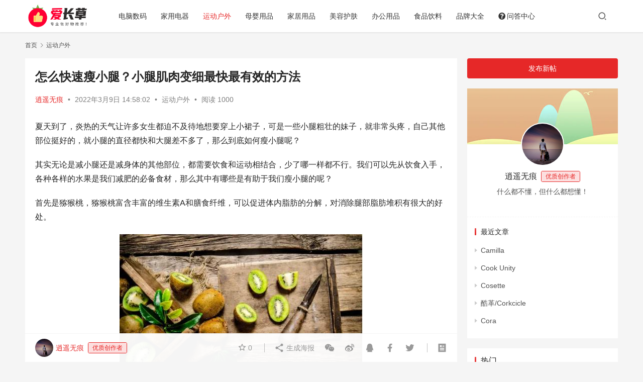

--- FILE ---
content_type: text/html; charset=UTF-8
request_url: https://www.izhangcao.com/8893.html
body_size: 16159
content:
<!DOCTYPE html>
<html lang="zh-CN">
<head>
    <meta charset="UTF-8">
    <meta http-equiv="X-UA-Compatible" content="IE=edge,chrome=1">
    <meta name="renderer" content="webkit">
    <meta name="viewport" content="width=device-width,initial-scale=1.0,user-scalable=no,maximum-scale=1,viewport-fit=cover">
    <title>怎么快速瘦小腿？小腿肌肉变细最快最有效的方法 - 爱长草</title>
    <meta name="description" content="夏天到了，炎热的天气让许多女生都迫不及待地想要穿上小裙子，可是一些小腿粗壮的妹子，就非常头疼，自己其他部位挺好的，就小腿的直径都快和大腿差不多了，那么到底如何瘦小腿呢？ 其实无论是减小腿还是减身体的其他部位，都需要饮食和运动相结合，少了哪一样都不行。我们可以先从饮食入手，各种各样的水果是我们减肥的必备食材，那么其中有哪..." />
<meta property="og:type" content="article" />
<meta property="og:url" content="https://www.izhangcao.com/8893.html" />
<meta property="og:site_name" content="爱长草" />
<meta property="og:title" content="怎么快速瘦小腿？小腿肌肉变细最快最有效的方法" />
<meta property="og:image" content="https://www.izhangcao.com/wp-content/uploads/2022/03/cff9701d366447528537d8e71dabb6fb.jpg" />
<meta property="og:description" content="夏天到了，炎热的天气让许多女生都迫不及待地想要穿上小裙子，可是一些小腿粗壮的妹子，就非常头疼，自己其他部位挺好的，就小腿的直径都快和大腿差不多了，那么到底如何瘦小腿呢？ 其实无论是减小腿还是减身体的其他部位，都需要饮食和运动相结合，少了哪一样都不行。我们可以先从饮食入手，各种各样的水果是我们减肥的必备食材，那么其中有哪..." />
<link rel="canonical" href="https://www.izhangcao.com/8893.html" />
<meta name="applicable-device" content="pc,mobile" />
<meta http-equiv="Cache-Control" content="no-transform" />
<link rel="shortcut icon" href="https://www.izhangcao.com/wp-content/uploads/2021/05/2021051407400522.png" />
<link rel='stylesheet' id='stylesheet-css'  href='//www.izhangcao.com/wp-content/uploads/wpcom/style.6.9.2.1693789784.css' type='text/css' media='all' />
<link rel='stylesheet' id='font-awesome-css'  href='https://www.izhangcao.com/wp-content/themes/justnews/themer/assets/css/font-awesome.css' type='text/css' media='all' />
<link rel='stylesheet' id='wp-block-library-css'  href='https://www.izhangcao.com/wp-includes/css/dist/block-library/style.min.css' type='text/css' media='all' />
<link rel='stylesheet' id='affiliate-block-fontawesome-css'  href='https://www.izhangcao.com/wp-content/plugins/affiliatebooster-blocks/dist/assets/fontawesome/css/all.min.css' type='text/css' media='all' />
<style id='global-styles-inline-css' type='text/css'>
body{--wp--preset--color--black: #000000;--wp--preset--color--cyan-bluish-gray: #abb8c3;--wp--preset--color--white: #ffffff;--wp--preset--color--pale-pink: #f78da7;--wp--preset--color--vivid-red: #cf2e2e;--wp--preset--color--luminous-vivid-orange: #ff6900;--wp--preset--color--luminous-vivid-amber: #fcb900;--wp--preset--color--light-green-cyan: #7bdcb5;--wp--preset--color--vivid-green-cyan: #00d084;--wp--preset--color--pale-cyan-blue: #8ed1fc;--wp--preset--color--vivid-cyan-blue: #0693e3;--wp--preset--color--vivid-purple: #9b51e0;--wp--preset--gradient--vivid-cyan-blue-to-vivid-purple: linear-gradient(135deg,rgba(6,147,227,1) 0%,rgb(155,81,224) 100%);--wp--preset--gradient--light-green-cyan-to-vivid-green-cyan: linear-gradient(135deg,rgb(122,220,180) 0%,rgb(0,208,130) 100%);--wp--preset--gradient--luminous-vivid-amber-to-luminous-vivid-orange: linear-gradient(135deg,rgba(252,185,0,1) 0%,rgba(255,105,0,1) 100%);--wp--preset--gradient--luminous-vivid-orange-to-vivid-red: linear-gradient(135deg,rgba(255,105,0,1) 0%,rgb(207,46,46) 100%);--wp--preset--gradient--very-light-gray-to-cyan-bluish-gray: linear-gradient(135deg,rgb(238,238,238) 0%,rgb(169,184,195) 100%);--wp--preset--gradient--cool-to-warm-spectrum: linear-gradient(135deg,rgb(74,234,220) 0%,rgb(151,120,209) 20%,rgb(207,42,186) 40%,rgb(238,44,130) 60%,rgb(251,105,98) 80%,rgb(254,248,76) 100%);--wp--preset--gradient--blush-light-purple: linear-gradient(135deg,rgb(255,206,236) 0%,rgb(152,150,240) 100%);--wp--preset--gradient--blush-bordeaux: linear-gradient(135deg,rgb(254,205,165) 0%,rgb(254,45,45) 50%,rgb(107,0,62) 100%);--wp--preset--gradient--luminous-dusk: linear-gradient(135deg,rgb(255,203,112) 0%,rgb(199,81,192) 50%,rgb(65,88,208) 100%);--wp--preset--gradient--pale-ocean: linear-gradient(135deg,rgb(255,245,203) 0%,rgb(182,227,212) 50%,rgb(51,167,181) 100%);--wp--preset--gradient--electric-grass: linear-gradient(135deg,rgb(202,248,128) 0%,rgb(113,206,126) 100%);--wp--preset--gradient--midnight: linear-gradient(135deg,rgb(2,3,129) 0%,rgb(40,116,252) 100%);--wp--preset--duotone--dark-grayscale: url('#wp-duotone-dark-grayscale');--wp--preset--duotone--grayscale: url('#wp-duotone-grayscale');--wp--preset--duotone--purple-yellow: url('#wp-duotone-purple-yellow');--wp--preset--duotone--blue-red: url('#wp-duotone-blue-red');--wp--preset--duotone--midnight: url('#wp-duotone-midnight');--wp--preset--duotone--magenta-yellow: url('#wp-duotone-magenta-yellow');--wp--preset--duotone--purple-green: url('#wp-duotone-purple-green');--wp--preset--duotone--blue-orange: url('#wp-duotone-blue-orange');--wp--preset--font-size--small: 13px;--wp--preset--font-size--medium: 20px;--wp--preset--font-size--large: 36px;--wp--preset--font-size--x-large: 42px;}.has-black-color{color: var(--wp--preset--color--black) !important;}.has-cyan-bluish-gray-color{color: var(--wp--preset--color--cyan-bluish-gray) !important;}.has-white-color{color: var(--wp--preset--color--white) !important;}.has-pale-pink-color{color: var(--wp--preset--color--pale-pink) !important;}.has-vivid-red-color{color: var(--wp--preset--color--vivid-red) !important;}.has-luminous-vivid-orange-color{color: var(--wp--preset--color--luminous-vivid-orange) !important;}.has-luminous-vivid-amber-color{color: var(--wp--preset--color--luminous-vivid-amber) !important;}.has-light-green-cyan-color{color: var(--wp--preset--color--light-green-cyan) !important;}.has-vivid-green-cyan-color{color: var(--wp--preset--color--vivid-green-cyan) !important;}.has-pale-cyan-blue-color{color: var(--wp--preset--color--pale-cyan-blue) !important;}.has-vivid-cyan-blue-color{color: var(--wp--preset--color--vivid-cyan-blue) !important;}.has-vivid-purple-color{color: var(--wp--preset--color--vivid-purple) !important;}.has-black-background-color{background-color: var(--wp--preset--color--black) !important;}.has-cyan-bluish-gray-background-color{background-color: var(--wp--preset--color--cyan-bluish-gray) !important;}.has-white-background-color{background-color: var(--wp--preset--color--white) !important;}.has-pale-pink-background-color{background-color: var(--wp--preset--color--pale-pink) !important;}.has-vivid-red-background-color{background-color: var(--wp--preset--color--vivid-red) !important;}.has-luminous-vivid-orange-background-color{background-color: var(--wp--preset--color--luminous-vivid-orange) !important;}.has-luminous-vivid-amber-background-color{background-color: var(--wp--preset--color--luminous-vivid-amber) !important;}.has-light-green-cyan-background-color{background-color: var(--wp--preset--color--light-green-cyan) !important;}.has-vivid-green-cyan-background-color{background-color: var(--wp--preset--color--vivid-green-cyan) !important;}.has-pale-cyan-blue-background-color{background-color: var(--wp--preset--color--pale-cyan-blue) !important;}.has-vivid-cyan-blue-background-color{background-color: var(--wp--preset--color--vivid-cyan-blue) !important;}.has-vivid-purple-background-color{background-color: var(--wp--preset--color--vivid-purple) !important;}.has-black-border-color{border-color: var(--wp--preset--color--black) !important;}.has-cyan-bluish-gray-border-color{border-color: var(--wp--preset--color--cyan-bluish-gray) !important;}.has-white-border-color{border-color: var(--wp--preset--color--white) !important;}.has-pale-pink-border-color{border-color: var(--wp--preset--color--pale-pink) !important;}.has-vivid-red-border-color{border-color: var(--wp--preset--color--vivid-red) !important;}.has-luminous-vivid-orange-border-color{border-color: var(--wp--preset--color--luminous-vivid-orange) !important;}.has-luminous-vivid-amber-border-color{border-color: var(--wp--preset--color--luminous-vivid-amber) !important;}.has-light-green-cyan-border-color{border-color: var(--wp--preset--color--light-green-cyan) !important;}.has-vivid-green-cyan-border-color{border-color: var(--wp--preset--color--vivid-green-cyan) !important;}.has-pale-cyan-blue-border-color{border-color: var(--wp--preset--color--pale-cyan-blue) !important;}.has-vivid-cyan-blue-border-color{border-color: var(--wp--preset--color--vivid-cyan-blue) !important;}.has-vivid-purple-border-color{border-color: var(--wp--preset--color--vivid-purple) !important;}.has-vivid-cyan-blue-to-vivid-purple-gradient-background{background: var(--wp--preset--gradient--vivid-cyan-blue-to-vivid-purple) !important;}.has-light-green-cyan-to-vivid-green-cyan-gradient-background{background: var(--wp--preset--gradient--light-green-cyan-to-vivid-green-cyan) !important;}.has-luminous-vivid-amber-to-luminous-vivid-orange-gradient-background{background: var(--wp--preset--gradient--luminous-vivid-amber-to-luminous-vivid-orange) !important;}.has-luminous-vivid-orange-to-vivid-red-gradient-background{background: var(--wp--preset--gradient--luminous-vivid-orange-to-vivid-red) !important;}.has-very-light-gray-to-cyan-bluish-gray-gradient-background{background: var(--wp--preset--gradient--very-light-gray-to-cyan-bluish-gray) !important;}.has-cool-to-warm-spectrum-gradient-background{background: var(--wp--preset--gradient--cool-to-warm-spectrum) !important;}.has-blush-light-purple-gradient-background{background: var(--wp--preset--gradient--blush-light-purple) !important;}.has-blush-bordeaux-gradient-background{background: var(--wp--preset--gradient--blush-bordeaux) !important;}.has-luminous-dusk-gradient-background{background: var(--wp--preset--gradient--luminous-dusk) !important;}.has-pale-ocean-gradient-background{background: var(--wp--preset--gradient--pale-ocean) !important;}.has-electric-grass-gradient-background{background: var(--wp--preset--gradient--electric-grass) !important;}.has-midnight-gradient-background{background: var(--wp--preset--gradient--midnight) !important;}.has-small-font-size{font-size: var(--wp--preset--font-size--small) !important;}.has-medium-font-size{font-size: var(--wp--preset--font-size--medium) !important;}.has-large-font-size{font-size: var(--wp--preset--font-size--large) !important;}.has-x-large-font-size{font-size: var(--wp--preset--font-size--x-large) !important;}
</style>
<link rel='stylesheet' id='pb_animate-css'  href='https://www.izhangcao.com/wp-content/plugins/ays-popup-box/public/css/animate.css' type='text/css' media='all' />
<link rel='stylesheet' id='QAPress-css'  href='https://www.izhangcao.com/wp-content/plugins/qapress/css/style.css' type='text/css' media='all' />
<style id='QAPress-inline-css' type='text/css'>
:root{--qa-color: #E62828;--qa-hover: #BF0303;}
</style>
<script type='text/javascript' src='https://www.izhangcao.com/wp-content/themes/justnews/themer/assets/js/jquery-3.6.0.min.js' id='jquery-core-js'></script>
<script type='text/javascript' src='https://www.izhangcao.com/wp-includes/js/jquery/jquery-migrate.min.js' id='jquery-migrate-js'></script>
<script type='text/javascript' id='ays-pb-js-extra'>
/* <![CDATA[ */
var pbLocalizeObj = {"seconds":"seconds","thisWillClose":"This will close in","icons":{"close_icon":"<svg class=\"ays_pb_material_close_icon\" xmlns=\"https:\/\/www.w3.org\/2000\/svg\" height=\"36px\" viewBox=\"0 0 24 24\" width=\"36px\" fill=\"#000000\" alt=\"Pop-up Close\"><path d=\"M0 0h24v24H0z\" fill=\"none\"\/><path d=\"M19 6.41L17.59 5 12 10.59 6.41 5 5 6.41 10.59 12 5 17.59 6.41 19 12 13.41 17.59 19 19 17.59 13.41 12z\"\/><\/svg>","close_circle_icon":"<svg class=\"ays_pb_material_close_circle_icon\" xmlns=\"https:\/\/www.w3.org\/2000\/svg\" height=\"24\" viewBox=\"0 0 24 24\" width=\"36\" alt=\"Pop-up Close\"><path d=\"M0 0h24v24H0z\" fill=\"none\"\/><path d=\"M12 2C6.47 2 2 6.47 2 12s4.47 10 10 10 10-4.47 10-10S17.53 2 12 2zm5 13.59L15.59 17 12 13.41 8.41 17 7 15.59 10.59 12 7 8.41 8.41 7 12 10.59 15.59 7 17 8.41 13.41 12 17 15.59z\"\/><\/svg>","volume_up_icon":"<svg class=\"ays_pb_fa_volume\" xmlns=\"https:\/\/www.w3.org\/2000\/svg\" height=\"24\" viewBox=\"0 0 24 24\" width=\"36\"><path d=\"M0 0h24v24H0z\" fill=\"none\"\/><path d=\"M3 9v6h4l5 5V4L7 9H3zm13.5 3c0-1.77-1.02-3.29-2.5-4.03v8.05c1.48-.73 2.5-2.25 2.5-4.02zM14 3.23v2.06c2.89.86 5 3.54 5 6.71s-2.11 5.85-5 6.71v2.06c4.01-.91 7-4.49 7-8.77s-2.99-7.86-7-8.77z\"\/><\/svg>","volume_mute_icon":"<svg xmlns=\"https:\/\/www.w3.org\/2000\/svg\" height=\"24\" viewBox=\"0 0 24 24\" width=\"24\"><path d=\"M0 0h24v24H0z\" fill=\"none\"\/><path d=\"M7 9v6h4l5 5V4l-5 5H7z\"\/><\/svg>"}};
/* ]]> */
</script>
<script type='text/javascript' src='https://www.izhangcao.com/wp-content/plugins/ays-popup-box/public/js/ays-pb-public.js' id='ays-pb-js'></script>
<link rel="EditURI" type="application/rsd+xml" title="RSD" href="https://www.izhangcao.com/xmlrpc.php?rsd" />
<link rel="wlwmanifest" type="application/wlwmanifest+xml" href="https://www.izhangcao.com/wp-includes/wlwmanifest.xml" /> 
<link rel="stylesheet" type="text/css" media="all" href="https://www.izhangcao.com/wp-content/plugins/union/css/custom.css"/><script type="text/javascript">var daim_ajax_url = "https://www.izhangcao.com/wp-admin/admin-ajax.php";var daim_nonce = "d5387c06e8";</script><link rel="icon" href="https://www.izhangcao.com/wp-content/uploads/2021/05/2021051407400522.png" sizes="32x32" />
<link rel="icon" href="https://www.izhangcao.com/wp-content/uploads/2021/05/2021051407400522.png" sizes="192x192" />
<link rel="apple-touch-icon" href="https://www.izhangcao.com/wp-content/uploads/2021/05/2021051407400522.png" />
<meta name="msapplication-TileImage" content="https://www.izhangcao.com/wp-content/uploads/2021/05/2021051407400522.png" />
    <!--[if lte IE 9]><script src="https://www.izhangcao.com/wp-content/themes/justnews/js/update.js"></script><![endif]-->
</head>
<body class="post-template-default single single-post postid-8893 single-format-standard lang-cn el-boxed">
<header class="header">
    <div class="container clearfix">
        <div class="navbar-header">
            <button type="button" class="navbar-toggle collapsed" data-toggle="collapse" data-target=".navbar-collapse" aria-label="menu">
                <span class="icon-bar icon-bar-1"></span>
                <span class="icon-bar icon-bar-2"></span>
                <span class="icon-bar icon-bar-3"></span>
            </button>
                        <div class="logo">
                <a href="https://www.izhangcao.com" rel="home"><img src="https://www.izhangcao.com/wp-content/uploads/2021/05/202105130702468.png" alt="爱长草"></a>
            </div>
        </div>
        <div class="collapse navbar-collapse">
            <nav class="navbar-left primary-menu"><ul id="menu-izhangcao" class="nav navbar-nav wpcom-adv-menu"><li class="menu-item"><a href="https://www.izhangcao.com/diannaoshuma/">电脑数码</a></li>
<li class="menu-item"><a href="https://www.izhangcao.com/jiayongdianqi/">家用电器</a></li>
<li class="menu-item current-post-ancestor current-post-parent active"><a href="https://www.izhangcao.com/yundonghuwai/">运动户外</a></li>
<li class="menu-item"><a href="https://www.izhangcao.com/muyingyongpin/">母婴用品</a></li>
<li class="menu-item"><a href="https://www.izhangcao.com/jiajuyongpin/">家居用品</a></li>
<li class="menu-item"><a href="https://www.izhangcao.com/meironghufu/">美容护肤</a></li>
<li class="color7 menu-item"><a href="https://www.izhangcao.com/bangongyongpin/">办公用品</a></li>
<li class="menu-item"><a href="https://www.izhangcao.com/shipinyinliao/">食品饮料</a></li>
<li class="menu-item"><a href="https://www.izhangcao.com/pinpaidaquan/">品牌大全</a></li>
<li class="menu-item menu-item-has-image"><a href="https://www.izhangcao.com/question"><i class="wpcom-icon fa fa-question-circle menu-item-icon"></i>问答中心</a></li>
</ul></nav>            <div class="navbar-action pull-right">
                <div class="navbar-search-icon j-navbar-search"><i class="wpcom-icon wi"><svg aria-hidden="true"><use xlink:href="#wi-search"></use></svg></i></div>
                                                    <div id="j-user-wrap">
                        <a class="login" href="https://www.izhangcao.com/login?modal-type=login">登录</a>
                        <a class="login register" href="https://www.izhangcao.com/register?modal-type=register">注册</a>
                    </div>
                                                </div>
            <form class="navbar-search" action="https://www.izhangcao.com" method="get" role="search">
                <div class="navbar-search-inner">
                    <i class="wpcom-icon wi navbar-search-close"><svg aria-hidden="true"><use xlink:href="#wi-close"></use></svg></i>                    <input type="text" name="s" class="navbar-search-input" autocomplete="off" placeholder="输入关键词搜索..." value="">
                    <button class="navbar-search-btn" type="submit"><i class="wpcom-icon wi"><svg aria-hidden="true"><use xlink:href="#wi-search"></use></svg></i></button>
                </div>
            </form>
        </div><!-- /.navbar-collapse -->
    </div><!-- /.container -->
</header>
<div id="wrap">    <div class="wrap container">
        <ol class="breadcrumb" vocab="https://schema.org/" typeof="BreadcrumbList"><li class="home" property="itemListElement" typeof="ListItem"><a href="https://www.izhangcao.com" property="item" typeof="WebPage"><span property="name" class="hide">爱长草</span>首页</a><meta property="position" content="1"></li><li property="itemListElement" typeof="ListItem"><i class="wpcom-icon wi"><svg aria-hidden="true"><use xlink:href="#wi-arrow-right-3"></use></svg></i><a href="https://www.izhangcao.com/yundonghuwai/" property="item" typeof="WebPage"><span property="name">运动户外</span></a><meta property="position" content="2"></li></ol>        <main class="main">
                            <article id="post-8893" class="post-8893 post type-post status-publish format-standard has-post-thumbnail hentry category-yundonghuwai entry">
                    <div class="entry-main">
                                                                        <div class="entry-head">
                            <h1 class="entry-title">怎么快速瘦小腿？小腿肌肉变细最快最有效的方法</h1>
                            <div class="entry-info">
                                                                    <span class="vcard">
                                        <a class="nickname url fn j-user-card" data-user="3" href="https://www.izhangcao.com/profile/3">逍遥无痕</a>
                                    </span>
                                    <span class="dot">•</span>
                                                                <time class="entry-date published" datetime="2022-03-09T14:58:02+08:00" pubdate>
                                    2022年3月9日 14:58:02                                </time>
                                <span class="dot">•</span>
                                <a href="https://www.izhangcao.com/yundonghuwai/" rel="category tag">运动户外</a>                                                                        <span class="dot">•</span>
                                        <span>阅读 1000</span>
                                                                </div>
                        </div>
                        
                                                <div class="entry-content">
                            <p>夏天到了，炎热的天气让许多女生都迫不及待地想要穿上小裙子，可是一些小腿粗壮的妹子，就非常头疼，自己其他部位挺好的，就小腿的直径都快和大腿差不多了，那么到底如何瘦小腿呢？</p>
<p>其实无论是减小腿还是减身体的其他部位，都需要饮食和运动相结合，少了哪一样都不行。我们可以先从饮食入手，各种各样的水果是我们减肥的必备食材，那么其中有哪些是有助于我们瘦小腿的呢？</p>
<p>首先是猕猴桃，猕猴桃富含丰富的维生素A和膳食纤维，可以促进体内脂肪的分解，对消除腿部脂肪堆积有很大的好处。</p>
<p><noscript><img class="aligncenter" src="https://www.izhangcao.com/wp-content/uploads/2022/03/cff9701d366447528537d8e71dabb6fb.jpg" alt="怎么快速瘦小腿？小腿肌肉变细最快最有效的方法" width="484" height="272" /></noscript><img class="aligncenter j-lazy" src="https://www.izhangcao.com/wp-content/themes/justnews/themer/assets/images/lazy.png" data-original="https://www.izhangcao.com/wp-content/uploads/2022/03/cff9701d366447528537d8e71dabb6fb.jpg" alt="怎么快速瘦小腿？小腿肌肉变细最快最有效的方法" width="484" height="272" /></p>
<p>其次是苹果，苹果含有丰富的苹果酸和果胶，使用后有助于下半身脂肪的分解，苹果内丰富的钙元素有助于将体内的钙元素排出，对缓解水肿有一定的好处。</p>
<p>然后可以多食用一些木瓜，木瓜含有丰富的蛋白质分解酶和果胶，不仅对下半身脂肪分解有一定的作用，还可以促进身体内废物的排出。无论怎样，食用木瓜对人体健康还是有好多好处。</p>
<p><noscript><img class="aligncenter" src="https://www.izhangcao.com/wp-content/uploads/2022/03/55296ffb1a8c4582b4c38573601afea8.jpg" alt="怎么快速瘦小腿？小腿肌肉变细最快最有效的方法" width="473" height="266" /></noscript><img class="aligncenter j-lazy" src="https://www.izhangcao.com/wp-content/themes/justnews/themer/assets/images/lazy.png" data-original="https://www.izhangcao.com/wp-content/uploads/2022/03/55296ffb1a8c4582b4c38573601afea8.jpg" alt="怎么快速瘦小腿？小腿肌肉变细最快最有效的方法" width="473" height="266" /></p>
<p>那么还有那些食物有助于我们瘦小腿呢？</p>
<p>首先是蛋白质食物的摄入，每公斤体重1.2到1.5克的蛋白质的食物的摄入是非常重要的。肉、鱼、豆、蛋奶这些都是蛋白质食物的主要的来源。</p>
<p>我们平时可以多吃一些芝麻、薯类、麦片和芹菜。芹菜含有铁元素，可以促进钙吸收，使我们的骨骼更加健康，其中的膳食纤维还可以加快代谢，减少脂肪的吸收。麦片可以补充多种女性体内所需维生素。</p>
<p>薯类食物的脂肪含量几乎为零，其中的膳食纤维还可以阻止人体对脂肪的吸收,而膳食纤维遇水膨胀则可以增加女性的饱腹感,这样就可以减少热量的摄入,间接达到瘦腿的目的。</p>
<p><noscript><img class="aligncenter" src="https://www.izhangcao.com/wp-content/uploads/2022/03/936fffb4e2294f9a9139a018e54702fb.jpg" alt="怎么快速瘦小腿？小腿肌肉变细最快最有效的方法" width="479" height="320" /></noscript><img class="aligncenter j-lazy" src="https://www.izhangcao.com/wp-content/themes/justnews/themer/assets/images/lazy.png" data-original="https://www.izhangcao.com/wp-content/uploads/2022/03/936fffb4e2294f9a9139a018e54702fb.jpg" alt="怎么快速瘦小腿？小腿肌肉变细最快最有效的方法" width="479" height="320" /></p>
<p>经常吃含盐很高的食物，也会令体内堆积过多的水分，形成水肿。同时含有钾的食物，则有排出体内多余水分的作用。可以多吃番茄、香蕉、土豆、西芹等。</p>
<p>瘦小腿的几种运动方法</p>
<p>1、徒手深蹲。</p>
<p>徒手深蹲它就是没有负重量深蹲，就是一个徒手的运动，它更多的是针对我们的一个减脂，针对女性比较多。徒手深蹲更多的是尽可能的塑形减脂,我们平常做的就是哑铃深蹲或者是杠铃深蹲负重深蹲,这些有重量的深蹲,更多的是针对的是增肌。</p>
<p>徒手深蹲最重要的就是在蹲的过程中，髌骨、膝盖不要超过你的脚尖，下的时候是吸气，起的时候是呼气，然后在下的时候就想象我们坐一把椅子。</p>
<p>徒手深蹲大的动作要领也是你腰部锁死，然后抬头挺胸。然后上肢稍微倾斜，往前倾斜有一定的角度，在这个倾斜角度的过程中，最好不要大于40度。否则对腰椎是一种伤害。针对减脂的话，就是尽可能的多次数多组数，至少要五组才可以达到减脂的作用。</p>
<p><noscript><img class="aligncenter" src="https://www.izhangcao.com/wp-content/uploads/2022/03/2543bc68717e463ea4ac83e5ab6aa595.jpg" alt="怎么快速瘦小腿？小腿肌肉变细最快最有效的方法" width="333" height="310" /></noscript><img class="aligncenter j-lazy" src="https://www.izhangcao.com/wp-content/themes/justnews/themer/assets/images/lazy.png" data-original="https://www.izhangcao.com/wp-content/uploads/2022/03/2543bc68717e463ea4ac83e5ab6aa595.jpg" alt="怎么快速瘦小腿？小腿肌肉变细最快最有效的方法" width="333" height="310" /></p>
<p>2、上下楼梯。</p>
<p>上下楼梯是瘦小腿的有效方法，但是也需要一定技巧，比如脚尖或者脚后跟爬楼梯，将重心落在整个脚掌上。</p>
<p>如果觉得爬楼梯太枯燥了，可以在楼梯上做这个瘦腿操。右脚先踏上台阶，身体轻微下蹲，注意膝盖的弯曲不要超过脚尖。重心在右脚，左腿向外侧抬起，并在最高处停留5秒钟后，左脚落到地面。做几次再换脚。</p>
<p>3、高抬腿运动。</p>
<p>腿抬的越高，频率越高，腿部脂肪燃烧就越激烈。坚持一段时间，就会有效果。长时间高抬腿运动加上饮食控制。让整体的脂肪比例下降,局部(腿)自然也就瘦了。</p>
<p>这个动作不仅可以快速提高心率，还可以促进血液循环，让体温升温，从而进入到运动的状态，可以有效地帮我们提升运动效果。</p>
<p><noscript><img class="aligncenter" src="https://www.izhangcao.com/wp-content/uploads/2022/03/13ff8523a72b4b23a7acd56e93247a02.jpg" alt="怎么快速瘦小腿？小腿肌肉变细最快最有效的方法" width="262" height="321" /></noscript><img class="aligncenter j-lazy" src="https://www.izhangcao.com/wp-content/themes/justnews/themer/assets/images/lazy.png" data-original="https://www.izhangcao.com/wp-content/uploads/2022/03/13ff8523a72b4b23a7acd56e93247a02.jpg" alt="怎么快速瘦小腿？小腿肌肉变细最快最有效的方法" width="262" height="321" /></p>
<p>4、睡前瘦腿运动。</p>
<p>晚上睡觉前侧躺着，身体伸直，将远离床的那条腿尽量抬得高一点，反复动作20次，之后再换另一侧。直到大腿感觉到酸痛为止。</p>
<p><noscript><img class="aligncenter" src="https://www.izhangcao.com/wp-content/uploads/2022/03/72ed1478475d423c80b4946e558c8351.jpg" alt="怎么快速瘦小腿？小腿肌肉变细最快最有效的方法" width="497" height="308" /></noscript><img class="aligncenter j-lazy" src="https://www.izhangcao.com/wp-content/themes/justnews/themer/assets/images/lazy.png" data-original="https://www.izhangcao.com/wp-content/uploads/2022/03/72ed1478475d423c80b4946e558c8351.jpg" alt="怎么快速瘦小腿？小腿肌肉变细最快最有效的方法" width="497" height="308" /></p>
<p>除了做这些运动，可以平时多多按摩，缓解小腿的疲劳，促进血液循环，减少小腿浮肿，平时没事的时候可以用温水泡脚，最好用水桶，水位没过小腿，并按摩揉搓，长时间坚持，一定会有效果的。</p>
                                                        <div class="entry-copyright"><p>免责声明：本文所推荐的内容仅代表作者个人的观点，并不代表本站立场。本站对作者上传的内容不作任何保证和承诺。请读者仅作参考并且自行核实内容的真实性和和合法性。如发现图文内容标注有误或者侵犯了您的权益，请及时告知，本站将及时修改或删除。联系方式请关注网站底部的联系我们。</p></div>                        </div>

                        <div class="entry-tag"></div>
                        <div class="entry-action">
                            <div class="btn-zan" data-id="8893"><i class="wpcom-icon wi"><svg aria-hidden="true"><use xlink:href="#wi-thumb-up-fill"></use></svg></i> 赞 <span class="entry-action-num">(0)</span></div>

                                                    </div>

                        <div class="entry-bar">
                            <div class="entry-bar-inner clearfix">
                                                                    <div class="author pull-left">
                                                                                <a data-user="3" target="_blank" href="https://www.izhangcao.com/profile/3" class="avatar j-user-card">
                                            <img alt='逍遥无痕' src='//www.izhangcao.com/wp-content/uploads/member/avatars/87e4b5ce2fe28308.1644396186.jpg' class='avatar avatar-60 photo' height='60' width='60' /><span class="author-name">逍遥无痕</span><span class="user-group">优质创作者</span>                                        </a>
                                    </div>
                                                                <div class="info pull-right">
                                    <div class="info-item meta">
                                                                                    <a class="meta-item j-heart" href="javascript:;" data-id="8893"><i class="wpcom-icon wi"><svg aria-hidden="true"><use xlink:href="#wi-star"></use></svg></i> <span class="data">0</span></a>                                                                                                                    </div>
                                    <div class="info-item share">
                                        <a class="meta-item mobile j-mobile-share" href="javascript:;" data-id="8893" data-qrcode="https://www.izhangcao.com/8893.html"><i class="wpcom-icon wi"><svg aria-hidden="true"><use xlink:href="#wi-share"></use></svg></i> 生成海报</a>
                                                                                    <a class="meta-item wechat" data-share="wechat" target="_blank" rel="nofollow" href="#">
                                                <i class="wpcom-icon wi"><svg aria-hidden="true"><use xlink:href="#wi-wechat"></use></svg></i>                                            </a>
                                                                                    <a class="meta-item weibo" data-share="weibo" target="_blank" rel="nofollow" href="#">
                                                <i class="wpcom-icon wi"><svg aria-hidden="true"><use xlink:href="#wi-weibo"></use></svg></i>                                            </a>
                                                                                    <a class="meta-item qq" data-share="qq" target="_blank" rel="nofollow" href="#">
                                                <i class="wpcom-icon wi"><svg aria-hidden="true"><use xlink:href="#wi-qq"></use></svg></i>                                            </a>
                                                                                    <a class="meta-item facebook" data-share="facebook" target="_blank" rel="nofollow" href="#">
                                                <i class="wpcom-icon wi"><svg aria-hidden="true"><use xlink:href="#wi-facebook"></use></svg></i>                                            </a>
                                                                                    <a class="meta-item twitter" data-share="twitter" target="_blank" rel="nofollow" href="#">
                                                <i class="wpcom-icon wi"><svg aria-hidden="true"><use xlink:href="#wi-twitter"></use></svg></i>                                            </a>
                                                                            </div>
                                    <div class="info-item act">
                                        <a href="javascript:;" id="j-reading"><i class="wpcom-icon wi"><svg aria-hidden="true"><use xlink:href="#wi-article"></use></svg></i></a>
                                    </div>
                                </div>
                            </div>
                        </div>
                    </div>

                                                                                    <div class="entry-related-posts">
                            <h3 class="entry-related-title">相关推荐</h3><ul class="entry-related cols-3 post-loop post-loop-default"><li class="item">
        <div class="item-img">
        <a class="item-img-inner" href="https://www.izhangcao.com/8255.html" title="骑行318自行车的选择（正确选择318线自行车的经验）" rel="bookmark">
            <img width="480" height="300" src="https://www.izhangcao.com/wp-content/themes/justnews/themer/assets/images/lazy.png" class="attachment-default size-default wp-post-image j-lazy" alt="骑行318自行车的选择（正确选择318线自行车的经验）" data-original="https://www.izhangcao.com/wp-content/uploads/2022/03/2f0cc9e47775479eb9900397bd49cba9-480x300.jpg" />        </a>
                <a class="item-category" href="https://www.izhangcao.com/yundonghuwai/" target="_blank">运动户外</a>
            </div>
        <div class="item-content">
                <h4 class="item-title">
            <a href="https://www.izhangcao.com/8255.html" rel="bookmark">
                                 骑行318自行车的选择（正确选择318线自行车的经验）            </a>
        </h4>
        <div class="item-excerpt">
            <p>车友难题：为何骑318线大家推荐都是山地车，而不是旅行车？不知如何选车，求大神指点。 骑行318线应该如何选择自行车？骑行318国道（川藏线成都-拉萨段），对车的要求其实并不高，我&#8230;</p>
        </div>
        <div class="item-meta">
                        <div class="item-meta-li author">
                                <a data-user="3" target="_blank" href="https://www.izhangcao.com/profile/3" class="avatar j-user-card">
                    <img alt='逍遥无痕' src='//www.izhangcao.com/wp-content/uploads/member/avatars/87e4b5ce2fe28308.1644396186.jpg' class='avatar avatar-60 photo' height='60' width='60' />                    <span>逍遥无痕</span>
                </a>
            </div>
                                    <span class="item-meta-li date">2022年3月2日</span>
            <div class="item-meta-right">
                <span class="item-meta-li likes" title="点赞数"><i class="wpcom-icon wi"><svg aria-hidden="true"><use xlink:href="#wi-thumb-up"></use></svg></i>2</span><span class="item-meta-li views" title="阅读数"><i class="wpcom-icon wi"><svg aria-hidden="true"><use xlink:href="#wi-eye"></use></svg></i>3.8K</span>            </div>
        </div>
    </div>
</li>
<li class="item">
        <div class="item-img">
        <a class="item-img-inner" href="https://www.izhangcao.com/1819.html" title="2021年最好的公路自行车推荐" rel="bookmark">
            <img width="480" height="300" src="https://www.izhangcao.com/wp-content/themes/justnews/themer/assets/images/lazy.png" class="attachment-default size-default wp-post-image j-lazy" alt="2021年最好的公路自行车推荐" loading="lazy" data-original="https://www.izhangcao.com/wp-content/uploads/2020/09/2020090306552653-480x300.jpg" />        </a>
                <a class="item-category" href="https://www.izhangcao.com/yundonghuwai/" target="_blank">运动户外</a>
            </div>
        <div class="item-content">
                <h4 class="item-title">
            <a href="https://www.izhangcao.com/1819.html" rel="bookmark">
                                 2021年最好的公路自行车推荐            </a>
        </h4>
        <div class="item-excerpt">
            <p>自行车现在已经很少有人去买了，大多数人现在购买自行车都是为了运动或者健身考虑，少数人是为了上下班通勤而选择自行车。 与普通自行车相比，公路自行车更加受到人们的喜爱，不管是为了运动还&#8230;</p>
        </div>
        <div class="item-meta">
                        <div class="item-meta-li author">
                                <a data-user="4" target="_blank" href="https://www.izhangcao.com/profile/4" class="avatar j-user-card">
                    <img alt='皮蛋超人' src='//www.izhangcao.com/wp-content/uploads/member/avatars/679a2f3e71d9181a.1644395689.jpg' class='avatar avatar-60 photo' height='60' width='60' />                    <span>皮蛋超人</span>
                </a>
            </div>
                                    <span class="item-meta-li date">2020年9月3日</span>
            <div class="item-meta-right">
                <span class="item-meta-li likes" title="点赞数"><i class="wpcom-icon wi"><svg aria-hidden="true"><use xlink:href="#wi-thumb-up"></use></svg></i>2</span><span class="item-meta-li views" title="阅读数"><i class="wpcom-icon wi"><svg aria-hidden="true"><use xlink:href="#wi-eye"></use></svg></i>9.4K</span>            </div>
        </div>
    </div>
</li>
<li class="item">
        <div class="item-img">
        <a class="item-img-inner" href="https://www.izhangcao.com/6153.html" title="户外徒步鞋怎么选（户外徒步鞋品牌有哪些）" rel="bookmark">
            <img width="480" height="300" src="https://www.izhangcao.com/wp-content/themes/justnews/themer/assets/images/lazy.png" class="attachment-default size-default wp-post-image j-lazy" alt="户外徒步鞋怎么选（户外徒步鞋品牌有哪些）" loading="lazy" data-original="https://www.izhangcao.com/wp-content/uploads/2021/11/7440e7f3e431458db69d4e9f2a2a6b43-480x300.png" />        </a>
                <a class="item-category" href="https://www.izhangcao.com/yundonghuwai/" target="_blank">运动户外</a>
            </div>
        <div class="item-content">
                <h4 class="item-title">
            <a href="https://www.izhangcao.com/6153.html" rel="bookmark">
                                 户外徒步鞋怎么选（户外徒步鞋品牌有哪些）            </a>
        </h4>
        <div class="item-excerpt">
            <p>火红的柿子挂上枝头，金色的银杏叶从湛蓝的天空飘落，秋天的脚步离我们更近了。秋高气爽的季节，选购一双自己心仪的徒步鞋，去野外徒步遇到最美的秋色。 上篇文章介绍了徒步鞋的结构，有很多网&#8230;</p>
        </div>
        <div class="item-meta">
                        <div class="item-meta-li author">
                                <a data-user="3" target="_blank" href="https://www.izhangcao.com/profile/3" class="avatar j-user-card">
                    <img alt='逍遥无痕' src='//www.izhangcao.com/wp-content/uploads/member/avatars/87e4b5ce2fe28308.1644396186.jpg' class='avatar avatar-60 photo' height='60' width='60' />                    <span>逍遥无痕</span>
                </a>
            </div>
                                    <span class="item-meta-li date">2021年11月26日</span>
            <div class="item-meta-right">
                <span class="item-meta-li likes" title="点赞数"><i class="wpcom-icon wi"><svg aria-hidden="true"><use xlink:href="#wi-thumb-up"></use></svg></i>1</span><span class="item-meta-li views" title="阅读数"><i class="wpcom-icon wi"><svg aria-hidden="true"><use xlink:href="#wi-eye"></use></svg></i>1.9K</span>            </div>
        </div>
    </div>
</li>
<li class="item">
        <div class="item-img">
        <a class="item-img-inner" href="https://www.izhangcao.com/6564.html" title="DC板鞋怎么样（DC滑板鞋推荐）" rel="bookmark">
            <img width="480" height="300" src="https://www.izhangcao.com/wp-content/themes/justnews/themer/assets/images/lazy.png" class="attachment-default size-default wp-post-image j-lazy" alt="DC板鞋怎么样（DC滑板鞋推荐）" loading="lazy" data-original="https://www.izhangcao.com/wp-content/uploads/2021/12/RiOSoQsIR7B9U9-480x300.jpg" />        </a>
                <a class="item-category" href="https://www.izhangcao.com/yundonghuwai/" target="_blank">运动户外</a>
            </div>
        <div class="item-content">
                <h4 class="item-title">
            <a href="https://www.izhangcao.com/6564.html" rel="bookmark">
                                 DC板鞋怎么样（DC滑板鞋推荐）            </a>
        </h4>
        <div class="item-excerpt">
            <p>美式街头品牌DC是引领滑板鞋行业的几大品牌之一，产品涵盖专业滑板鞋与服装等系列产品。虽然在国内DC知名度不及VANS，但它其实在美国是专业板鞋界的老大哥。 本期咱们要跟大家推荐的也&#8230;</p>
        </div>
        <div class="item-meta">
                        <div class="item-meta-li author">
                                <a data-user="3" target="_blank" href="https://www.izhangcao.com/profile/3" class="avatar j-user-card">
                    <img alt='逍遥无痕' src='//www.izhangcao.com/wp-content/uploads/member/avatars/87e4b5ce2fe28308.1644396186.jpg' class='avatar avatar-60 photo' height='60' width='60' />                    <span>逍遥无痕</span>
                </a>
            </div>
                                    <span class="item-meta-li date">2021年12月2日</span>
            <div class="item-meta-right">
                <span class="item-meta-li likes" title="点赞数"><i class="wpcom-icon wi"><svg aria-hidden="true"><use xlink:href="#wi-thumb-up"></use></svg></i>1</span><span class="item-meta-li views" title="阅读数"><i class="wpcom-icon wi"><svg aria-hidden="true"><use xlink:href="#wi-eye"></use></svg></i>4.2K</span>            </div>
        </div>
    </div>
</li>
<li class="item">
        <div class="item-img">
        <a class="item-img-inner" href="https://www.izhangcao.com/1654.html" title="2021年最好的户外登山鞋/徒步鞋推荐" rel="bookmark">
            <img width="480" height="300" src="https://www.izhangcao.com/wp-content/themes/justnews/themer/assets/images/lazy.png" class="attachment-default size-default wp-post-image j-lazy" alt="2021年最好的户外登山鞋/徒步鞋推荐" loading="lazy" data-original="https://www.izhangcao.com/wp-content/uploads/2020/08/2020081709021650-480x300.jpg" />        </a>
                <a class="item-category" href="https://www.izhangcao.com/yundonghuwai/" target="_blank">运动户外</a>
            </div>
        <div class="item-content">
                <h4 class="item-title">
            <a href="https://www.izhangcao.com/1654.html" rel="bookmark">
                                 2021年最好的户外登山鞋/徒步鞋推荐            </a>
        </h4>
        <div class="item-excerpt">
            <p>喜欢经常到户外探险或者旅游的人肯定不会给自己选择难走路的鞋子，相反，很多人会选择常见的户外鞋，好的户外鞋不仅可以防潮防水，而且还能够减轻走路爬山给脚部带来的劳累感，让你轻松应付野外&#8230;</p>
        </div>
        <div class="item-meta">
                        <div class="item-meta-li author">
                                <a data-user="4" target="_blank" href="https://www.izhangcao.com/profile/4" class="avatar j-user-card">
                    <img alt='皮蛋超人' src='//www.izhangcao.com/wp-content/uploads/member/avatars/679a2f3e71d9181a.1644395689.jpg' class='avatar avatar-60 photo' height='60' width='60' />                    <span>皮蛋超人</span>
                </a>
            </div>
                                    <span class="item-meta-li date">2020年8月17日</span>
            <div class="item-meta-right">
                <span class="item-meta-li likes" title="点赞数"><i class="wpcom-icon wi"><svg aria-hidden="true"><use xlink:href="#wi-thumb-up"></use></svg></i>1</span><span class="item-meta-li views" title="阅读数"><i class="wpcom-icon wi"><svg aria-hidden="true"><use xlink:href="#wi-eye"></use></svg></i>6.4K</span>            </div>
        </div>
    </div>
</li>
<li class="item">
        <div class="item-img">
        <a class="item-img-inner" href="https://www.izhangcao.com/4278.html" title="冲锋衣是什么？冲锋衣品牌有哪些？" rel="bookmark">
            <img width="480" height="300" src="https://www.izhangcao.com/wp-content/themes/justnews/themer/assets/images/lazy.png" class="attachment-default size-default wp-post-image j-lazy" alt="冲锋衣是什么？冲锋衣品牌有哪些？" loading="lazy" data-original="https://www.izhangcao.com/wp-content/uploads/2021/10/2021102012280523-480x300.jpg" />        </a>
                <a class="item-category" href="https://www.izhangcao.com/yundonghuwai/" target="_blank">运动户外</a>
            </div>
        <div class="item-content">
                <h4 class="item-title">
            <a href="https://www.izhangcao.com/4278.html" rel="bookmark">
                                 冲锋衣是什么？冲锋衣品牌有哪些？            </a>
        </h4>
        <div class="item-excerpt">
            <p>冲锋衣是什么？ 冲锋衣，最早是用于登山运动中的一种保暖、防风、防水的外套，一般用于最后登山冲刺时，因此得名为冲锋衣。 为什么要在登山冲刺时穿冲锋衣呢？因为冲锋衣的功能性很强，它既可&#8230;</p>
        </div>
        <div class="item-meta">
                        <div class="item-meta-li author">
                                <a data-user="1" target="_blank" href="https://www.izhangcao.com/profile/1" class="avatar j-user-card">
                    <img alt='爱长草' src='//www.izhangcao.com/wp-content/uploads/member/avatars/238a0b923820dcc5.1644394833.jpg' class='avatar avatar-60 photo' height='60' width='60' />                    <span>爱长草</span>
                </a>
            </div>
                                    <span class="item-meta-li date">2021年10月20日</span>
            <div class="item-meta-right">
                <span class="item-meta-li likes" title="点赞数"><i class="wpcom-icon wi"><svg aria-hidden="true"><use xlink:href="#wi-thumb-up"></use></svg></i>0</span><span class="item-meta-li views" title="阅读数"><i class="wpcom-icon wi"><svg aria-hidden="true"><use xlink:href="#wi-eye"></use></svg></i>2.5K</span>            </div>
        </div>
    </div>
</li>
<li class="item">
        <div class="item-img">
        <a class="item-img-inner" href="https://www.izhangcao.com/11183.html" title="超轻跑鞋推荐，集回弹和轻量为一体的轻便跑步鞋" rel="bookmark">
            <img width="480" height="300" src="https://www.izhangcao.com/wp-content/themes/justnews/themer/assets/images/lazy.png" class="attachment-default size-default wp-post-image j-lazy" alt="超轻跑鞋推荐，集回弹和轻量为一体的轻便跑步鞋" loading="lazy" data-original="https://www.izhangcao.com/wp-content/uploads/2022/04/72bfa7b75b0d4fb2912b8efdfdf61907-480x300.jpg" />        </a>
                <a class="item-category" href="https://www.izhangcao.com/yundonghuwai/" target="_blank">运动户外</a>
            </div>
        <div class="item-content">
                <h4 class="item-title">
            <a href="https://www.izhangcao.com/11183.html" rel="bookmark">
                                 超轻跑鞋推荐，集回弹和轻量为一体的轻便跑步鞋            </a>
        </h4>
        <div class="item-excerpt">
            <p>最近几年，中底材料发展迅猛，Boost、Zoom X、Pwrrun PB等层出不穷，提供高性能缓震的同时，重量越来越轻。 时间回到10年前，如果统计最轻量的跑鞋，肯定是清一色的EV&#8230;</p>
        </div>
        <div class="item-meta">
                        <div class="item-meta-li author">
                                <a data-user="3" target="_blank" href="https://www.izhangcao.com/profile/3" class="avatar j-user-card">
                    <img alt='逍遥无痕' src='//www.izhangcao.com/wp-content/uploads/member/avatars/87e4b5ce2fe28308.1644396186.jpg' class='avatar avatar-60 photo' height='60' width='60' />                    <span>逍遥无痕</span>
                </a>
            </div>
                                    <span class="item-meta-li date">2022年4月1日</span>
            <div class="item-meta-right">
                <span class="item-meta-li likes" title="点赞数"><i class="wpcom-icon wi"><svg aria-hidden="true"><use xlink:href="#wi-thumb-up"></use></svg></i>0</span><span class="item-meta-li views" title="阅读数"><i class="wpcom-icon wi"><svg aria-hidden="true"><use xlink:href="#wi-eye"></use></svg></i>3.8K</span>            </div>
        </div>
    </div>
</li>
<li class="item">
        <div class="item-img">
        <a class="item-img-inner" href="https://www.izhangcao.com/1196.html" title="2021年最好的网球拍推荐" rel="bookmark">
            <img width="480" height="300" src="https://www.izhangcao.com/wp-content/themes/justnews/themer/assets/images/lazy.png" class="attachment-default size-default wp-post-image j-lazy" alt="2021年最好的网球拍推荐" loading="lazy" data-original="https://www.izhangcao.com/wp-content/uploads/2020/07/2020071006353247-480x300.jpg" />        </a>
                <a class="item-category" href="https://www.izhangcao.com/yundonghuwai/" target="_blank">运动户外</a>
            </div>
        <div class="item-content">
                <h4 class="item-title">
            <a href="https://www.izhangcao.com/1196.html" rel="bookmark">
                                 2021年最好的网球拍推荐            </a>
        </h4>
        <div class="item-excerpt">
            <p>任何网球运动员都知道，您选择的网球拍会影响网球比赛的方方面面。从力量和旋转到控制和感觉，您选择的网球拍会影响一切。今天，我将带您了解一下我认为目前可用的最佳网球拍。如果您正在寻找高&#8230;</p>
        </div>
        <div class="item-meta">
                        <div class="item-meta-li author">
                                <a data-user="4" target="_blank" href="https://www.izhangcao.com/profile/4" class="avatar j-user-card">
                    <img alt='皮蛋超人' src='//www.izhangcao.com/wp-content/uploads/member/avatars/679a2f3e71d9181a.1644395689.jpg' class='avatar avatar-60 photo' height='60' width='60' />                    <span>皮蛋超人</span>
                </a>
            </div>
                                    <span class="item-meta-li date">2020年7月10日</span>
            <div class="item-meta-right">
                <span class="item-meta-li likes" title="点赞数"><i class="wpcom-icon wi"><svg aria-hidden="true"><use xlink:href="#wi-thumb-up"></use></svg></i>4</span><span class="item-meta-li views" title="阅读数"><i class="wpcom-icon wi"><svg aria-hidden="true"><use xlink:href="#wi-eye"></use></svg></i>13.1K</span>            </div>
        </div>
    </div>
</li>
</ul>                        </div>
                                    </article>
                    </main>
                    <aside class="sidebar">
                <div id="qapress-new-2" class="widget widget_qapress_new"><a class="q-btn-new" href="https://www.izhangcao.com/pose">发布新帖</a></div><div id="wpcom-profile-2" class="widget widget_profile"><div class="profile-cover"><img class="j-lazy" src="https://www.izhangcao.com/wp-content/themes/justnews/themer/assets/images/lazy.png" data-original="//www.izhangcao.com/wp-content/uploads/2022/05/2022052303292693.jpg" alt="逍遥无痕"></div>            <div class="avatar-wrap">
                <a target="_blank" href="https://www.izhangcao.com/profile/3" class="avatar-link"><img alt='逍遥无痕' src='//www.izhangcao.com/wp-content/uploads/member/avatars/87e4b5ce2fe28308.1644396186.jpg' class='avatar avatar-120 photo' height='120' width='120' /></a></div>
            <div class="profile-info">
                <a target="_blank" href="https://www.izhangcao.com/profile/3" class="profile-name"><span class="author-name">逍遥无痕</span><span class="user-group">优质创作者</span></a>
                <p class="author-description">什么都不懂，但什么都想懂！</p>
                            </div>
            <div class="profile-posts">
                <h3 class="widget-title"><span>最近文章</span></h3>
                <ul>                    <li><a href="https://www.izhangcao.com/19185.html" title="Camilla">Camilla</a></li>
                                    <li><a href="https://www.izhangcao.com/19182.html" title="Cook Unity">Cook Unity</a></li>
                                    <li><a href="https://www.izhangcao.com/19179.html" title="Cosette">Cosette</a></li>
                                    <li><a href="https://www.izhangcao.com/19176.html" title="酷革/Corkcicle">酷革/Corkcicle</a></li>
                                    <li><a href="https://www.izhangcao.com/19173.html" title="Cora">Cora</a></li>
                </ul>            </div>
            </div><div id="wpcom-post-hot-3" class="widget widget_post_hot"><h3 class="widget-title"><span>热门</span></h3><p style="color:#999;font-size: 12px;text-align: center;padding: 10px 0;margin:0;">暂无内容</p></div><div id="qapress-list-3" class="widget widget_qapress_list"><h3 class="widget-title"><span>问答中心</span></h3>            <ul>
                                <li>
                    <a target="_blank" href="https://www.izhangcao.com/question/15683.html" title="稻田按摩椅怎么样？稻田按摩椅的优点和缺点">
                        稻田按摩椅怎么样？稻田按摩椅的优点和缺点                    </a>
                </li>
                                <li>
                    <a target="_blank" href="https://www.izhangcao.com/question/15682.html" title="稻田（INADA）是哪个国家的品牌？">
                        稻田（INADA）是哪个国家的品牌？                    </a>
                </li>
                                <li>
                    <a target="_blank" href="https://www.izhangcao.com/question/15678.html" title="富士按摩椅怎么样？富士按摩椅的优点和缺点">
                        富士按摩椅怎么样？富士按摩椅的优点和缺点                    </a>
                </li>
                                <li>
                    <a target="_blank" href="https://www.izhangcao.com/question/15677.html" title="奥佳华按摩椅怎么样？奥佳华按摩椅的优点和缺点">
                        奥佳华按摩椅怎么样？奥佳华按摩椅的优点和缺点                    </a>
                </li>
                                <li>
                    <a target="_blank" href="https://www.izhangcao.com/question/15675.html" title="奥佳华（OGAWA)是哪个国家的品牌？">
                        奥佳华（OGAWA)是哪个国家的品牌？                    </a>
                </li>
                                <li>
                    <a target="_blank" href="https://www.izhangcao.com/question/15674.html" title="荣泰按摩椅怎么样？荣泰按摩椅的优点和缺点">
                        荣泰按摩椅怎么样？荣泰按摩椅的优点和缺点                    </a>
                </li>
                                <li>
                    <a target="_blank" href="https://www.izhangcao.com/question/15673.html" title="荣泰（ROTAI）是哪个国家的品牌？">
                        荣泰（ROTAI）是哪个国家的品牌？                    </a>
                </li>
                                <li>
                    <a target="_blank" href="https://www.izhangcao.com/question/15656.html" title="傲胜足疗机怎么样？傲胜足疗机的优点和缺点">
                        傲胜足疗机怎么样？傲胜足疗机的优点和缺点                    </a>
                </li>
                                <li>
                    <a target="_blank" href="https://www.izhangcao.com/question/15655.html" title="傲胜按摩椅怎么样？傲胜按摩椅的优点和缺点">
                        傲胜按摩椅怎么样？傲胜按摩椅的优点和缺点                    </a>
                </li>
                                <li>
                    <a target="_blank" href="https://www.izhangcao.com/question/15654.html" title="傲胜（OSIM）是哪个国家的品牌？">
                        傲胜（OSIM）是哪个国家的品牌？                    </a>
                </li>
                                <li>
                    <a target="_blank" href="https://www.izhangcao.com/question/15557.html" title="联力机箱怎么样？联力电脑机箱的优点和缺点">
                        联力机箱怎么样？联力电脑机箱的优点和缺点                    </a>
                </li>
                                <li>
                    <a target="_blank" href="https://www.izhangcao.com/question/15556.html" title="联力（LIANLI）是哪个国家的品牌？">
                        联力（LIANLI）是哪个国家的品牌？                    </a>
                </li>
                                <li>
                    <a target="_blank" href="https://www.izhangcao.com/question/15554.html" title="迎广和恩杰机箱哪个好？">
                        迎广和恩杰机箱哪个好？                    </a>
                </li>
                                <li>
                    <a target="_blank" href="https://www.izhangcao.com/question/15553.html" title="迎广机箱怎么样？迎广电脑机箱的优点和缺点">
                        迎广机箱怎么样？迎广电脑机箱的优点和缺点                    </a>
                </li>
                                <li>
                    <a target="_blank" href="https://www.izhangcao.com/question/15552.html" title="迎广（IN WIN）是哪个国家的品牌？">
                        迎广（IN WIN）是哪个国家的品牌？                    </a>
                </li>
                                <li>
                    <a target="_blank" href="https://www.izhangcao.com/question/15550.html" title="恩杰机箱风扇怎么样？恩杰机箱风扇的优点和缺点">
                        恩杰机箱风扇怎么样？恩杰机箱风扇的优点和缺点                    </a>
                </li>
                                <li>
                    <a target="_blank" href="https://www.izhangcao.com/question/15549.html" title="恩杰电源怎么样？恩杰电脑机箱电源的优点和缺点">
                        恩杰电源怎么样？恩杰电脑机箱电源的优点和缺点                    </a>
                </li>
                                <li>
                    <a target="_blank" href="https://www.izhangcao.com/question/15548.html" title="恩杰主板怎么样？恩杰电脑主板的优点和缺点">
                        恩杰主板怎么样？恩杰电脑主板的优点和缺点                    </a>
                </li>
                                <li>
                    <a target="_blank" href="https://www.izhangcao.com/question/15547.html" title="恩杰机箱怎么样？恩杰电脑机箱的优点和缺点">
                        恩杰机箱怎么样？恩杰电脑机箱的优点和缺点                    </a>
                </li>
                                <li>
                    <a target="_blank" href="https://www.izhangcao.com/question/15546.html" title="恩杰水冷怎么样？恩杰水冷的优点和缺点">
                        恩杰水冷怎么样？恩杰水冷的优点和缺点                    </a>
                </li>
                            </ul>
        </div>            </aside>
            </div>
</div>
<footer class="footer">
    <div class="container">
        <div class="clearfix">
                        <div class="footer-col footer-col-logo">
                <img src="https://www.izhangcao.com/wp-content/uploads/2021/05/2021051407400522.png" alt="爱长草">
            </div>
                        <div class="footer-col footer-col-copy">
                <ul class="footer-nav hidden-xs"><li id="menu-item-35" class="menu-item menu-item-35"><a href="https://www.izhangcao.com/about">关于我们</a></li>
<li id="menu-item-2629" class="menu-item menu-item-2629"><a href="https://www.izhangcao.com/contact">联系我们</a></li>
</ul>                <div class="copyright">
                    <p>Copyright © 2023 爱长草 版权所有 <a href="https://beian.miit.gov.cn/" target="_blank" rel="nofollow noopener">鲁ICP备16018974号-2</a> Powered by WordPress</p>
                </div>
            </div>
            <div class="footer-col footer-col-sns">
                <div class="footer-sns">
                                    </div>
            </div>
        </div>
    </div>
</footer>
            <div class="action action-style-0 action-color-0 action-pos-0" style="bottom:20%;">
                                                    <div class="action-item gotop j-top">
                        <i class="wpcom-icon wi action-item-icon"><svg aria-hidden="true"><use xlink:href="#wi-arrow-up-2"></use></svg></i>                                            </div>
                            </div>
        <link rel='stylesheet' id='ays-pb-min-css'  href='https://www.izhangcao.com/wp-content/plugins/ays-popup-box/public/css/ays-pb-public-min.css' type='text/css' media='all' />
<script type='text/javascript' id='main-js-extra'>
/* <![CDATA[ */
var _wpcom_js = {"webp":"?x-oss-process=image\/format,webp","ajaxurl":"https:\/\/www.izhangcao.com\/wp-admin\/admin-ajax.php","theme_url":"https:\/\/www.izhangcao.com\/wp-content\/themes\/justnews","slide_speed":"5000","is_admin":"0","lightbox":"1","post_id":"8893","user_card_height":"308","poster":{"notice":"\u8bf7\u957f\u6309\u4fdd\u5b58\u56fe\u7247\uff0c\u5c06\u5185\u5bb9\u5206\u4eab\u7ed9\u66f4\u591a\u597d\u53cb","generating":"\u6b63\u5728\u751f\u6210\u6d77\u62a5\u56fe\u7247...","failed":"\u6d77\u62a5\u56fe\u7247\u751f\u6210\u5931\u8d25"},"video_height":"482","fixed_sidebar":"1","js_lang":{"page_loaded":"\u5df2\u7ecf\u5230\u5e95\u4e86","no_content":"\u6682\u65e0\u5185\u5bb9","load_failed":"\u52a0\u8f7d\u5931\u8d25\uff0c\u8bf7\u7a0d\u540e\u518d\u8bd5\uff01","login_desc":"\u60a8\u8fd8\u672a\u767b\u5f55\uff0c\u8bf7\u767b\u5f55\u540e\u518d\u8fdb\u884c\u76f8\u5173\u64cd\u4f5c\uff01","login_title":"\u8bf7\u767b\u5f55","login_btn":"\u767b\u5f55","reg_btn":"\u6ce8\u518c","copy_done":"\u590d\u5236\u6210\u529f\uff01","copy_fail":"\u6d4f\u89c8\u5668\u6682\u4e0d\u652f\u6301\u62f7\u8d1d\u529f\u80fd"},"login_url":"https:\/\/www.izhangcao.com\/login?modal-type=login","register_url":"https:\/\/www.izhangcao.com\/register?modal-type=register","captcha_label":"\u70b9\u51fb\u8fdb\u884c\u4eba\u673a\u9a8c\u8bc1","captcha_verified":"\u9a8c\u8bc1\u6210\u529f","errors":{"require":"\u4e0d\u80fd\u4e3a\u7a7a","email":"\u8bf7\u8f93\u5165\u6b63\u786e\u7684\u7535\u5b50\u90ae\u7bb1","pls_enter":"\u8bf7\u8f93\u5165","password":"\u5bc6\u7801\u5fc5\u987b\u4e3a6~32\u4e2a\u5b57\u7b26","passcheck":"\u4e24\u6b21\u5bc6\u7801\u8f93\u5165\u4e0d\u4e00\u81f4","phone":"\u8bf7\u8f93\u5165\u6b63\u786e\u7684\u624b\u673a\u53f7\u7801","terms":"\u8bf7\u9605\u8bfb\u5e76\u540c\u610f\u6761\u6b3e","sms_code":"\u9a8c\u8bc1\u7801\u9519\u8bef","captcha_verify":"\u8bf7\u70b9\u51fb\u6309\u94ae\u8fdb\u884c\u9a8c\u8bc1","captcha_fail":"\u70b9\u51fb\u9a8c\u8bc1\u5931\u8d25\uff0c\u8bf7\u91cd\u8bd5","nonce":"\u968f\u673a\u6570\u6821\u9a8c\u5931\u8d25","req_error":"\u8bf7\u6c42\u5931\u8d25"},"user_card":"1"};
/* ]]> */
</script>
<script type='text/javascript' src='https://www.izhangcao.com/wp-content/themes/justnews/js/main.js' id='main-js'></script>
<script type='text/javascript' src='https://www.izhangcao.com/wp-content/themes/justnews/themer/assets/js/icons-2.6.18.js' id='wpcom-icons-js'></script>
<script type='text/javascript' src='https://www.izhangcao.com/wp-content/plugins/interlinks-manager/public/assets/js/track-internal-links.js' id='daim-track-internal-links-js'></script>
<script type='text/javascript' id='QAPress-js-js-extra'>
/* <![CDATA[ */
var QAPress_js = {"ajaxurl":"https:\/\/www.izhangcao.com\/wp-admin\/admin-ajax.php","ajaxloading":"https:\/\/www.izhangcao.com\/wp-content\/plugins\/qapress\/images\/loading.gif","max_upload_size":"2097152","compress_img_size":"1920","lang":{"delete":"\u5220\u9664","nocomment":"\u6682\u65e0\u56de\u590d","nocomment2":"\u6682\u65e0\u8bc4\u8bba","addcomment":"\u6211\u6765\u56de\u590d","submit":"\u53d1\u5e03","loading":"\u6b63\u5728\u52a0\u8f7d...","error1":"\u53c2\u6570\u9519\u8bef\uff0c\u8bf7\u91cd\u8bd5","error2":"\u8bf7\u6c42\u5931\u8d25\uff0c\u8bf7\u7a0d\u540e\u518d\u8bd5\uff01","confirm":"\u5220\u9664\u64cd\u4f5c\u65e0\u6cd5\u6062\u590d\uff0c\u5e76\u5c06\u540c\u65f6\u5220\u9664\u5f53\u524d\u56de\u590d\u7684\u8bc4\u8bba\u4fe1\u606f\uff0c\u60a8\u786e\u5b9a\u8981\u5220\u9664\u5417\uff1f","confirm2":"\u5220\u9664\u64cd\u4f5c\u65e0\u6cd5\u6062\u590d\uff0c\u60a8\u786e\u5b9a\u8981\u5220\u9664\u5417\uff1f","confirm3":"\u5220\u9664\u64cd\u4f5c\u65e0\u6cd5\u6062\u590d\uff0c\u5e76\u5c06\u540c\u65f6\u5220\u9664\u5f53\u524d\u95ee\u9898\u7684\u56de\u590d\u8bc4\u8bba\u4fe1\u606f\uff0c\u60a8\u786e\u5b9a\u8981\u5220\u9664\u5417\uff1f","deleting":"\u6b63\u5728\u5220\u9664...","success":"\u64cd\u4f5c\u6210\u529f\uff01","denied":"\u65e0\u64cd\u4f5c\u6743\u9650\uff01","error3":"\u64cd\u4f5c\u5f02\u5e38\uff0c\u8bf7\u7a0d\u540e\u518d\u8bd5\uff01","empty":"\u5185\u5bb9\u4e0d\u80fd\u4e3a\u7a7a","submitting":"\u6b63\u5728\u63d0\u4ea4...","success2":"\u63d0\u4ea4\u6210\u529f\uff01","ncomment":"0\u6761\u8bc4\u8bba","login":"\u62b1\u6b49\uff0c\u60a8\u9700\u8981\u767b\u5f55\u624d\u80fd\u8fdb\u884c\u56de\u590d","error4":"\u63d0\u4ea4\u5931\u8d25\uff0c\u8bf7\u7a0d\u540e\u518d\u8bd5\uff01","need_title":"\u8bf7\u8f93\u5165\u6807\u9898","need_cat":"\u8bf7\u9009\u62e9\u5206\u7c7b","need_content":"\u8bf7\u8f93\u5165\u5185\u5bb9","success3":"\u66f4\u65b0\u6210\u529f\uff01","success4":"\u53d1\u5e03\u6210\u529f\uff01","need_all":"\u6807\u9898\u3001\u5206\u7c7b\u548c\u5185\u5bb9\u4e0d\u80fd\u4e3a\u7a7a","length":"\u5185\u5bb9\u957f\u5ea6\u4e0d\u80fd\u5c11\u4e8e10\u4e2a\u5b57\u7b26","load_done":"\u56de\u590d\u5df2\u7ecf\u5168\u90e8\u52a0\u8f7d","load_fail":"\u52a0\u8f7d\u5931\u8d25\uff0c\u8bf7\u7a0d\u540e\u518d\u8bd5\uff01","load_more":"\u70b9\u51fb\u52a0\u8f7d\u66f4\u591a","approve":"\u786e\u5b9a\u8981\u5c06\u5f53\u524d\u95ee\u9898\u8bbe\u7f6e\u4e3a\u5ba1\u6838\u901a\u8fc7\u5417\uff1f","end":"\u5df2\u7ecf\u5230\u5e95\u4e86","upload_fail":"\u56fe\u7247\u4e0a\u4f20\u51fa\u9519\uff0c\u8bf7\u7a0d\u540e\u518d\u8bd5\uff01","file_types":"\u4ec5\u652f\u6301\u4e0a\u4f20jpg\u3001png\u3001gif\u683c\u5f0f\u7684\u56fe\u7247\u6587\u4ef6","file_size":"\u56fe\u7247\u5927\u5c0f\u4e0d\u80fd\u8d85\u8fc72M","uploading":"\u6b63\u5728\u4e0a\u4f20...","upload":"\u63d2\u5165\u56fe\u7247"}};
/* ]]> */
</script>
<script type='text/javascript' src='https://www.izhangcao.com/wp-content/plugins/qapress/js/scripts.js' id='QAPress-js-js'></script>
<script>
var _hmt = _hmt || [];
(function() {
  var hm = document.createElement("script");
  hm.src = "https://hm.baidu.com/hm.js?ef2c25dd217e8b04cc5a1797bcffd662";
  var s = document.getElementsByTagName("script")[0]; 
  s.parentNode.insertBefore(hm, s);
})();
</script>
<script>
(function(){
    var bp = document.createElement('script');
    var curProtocol = window.location.protocol.split(':')[0];
    if (curProtocol === 'https') {
        bp.src = 'https://zz.bdstatic.com/linksubmit/push.js';
    }
    else {
        bp.src = 'http://push.zhanzhang.baidu.com/push.js';
    }
    var s = document.getElementsByTagName("script")[0];
    s.parentNode.insertBefore(bp, s);
})();
</script>
    <script type="application/ld+json">
        {
            "@context": {
                "@context": {
                    "images": {
                      "@id": "http://schema.org/image",
                      "@type": "@id",
                      "@container": "@list"
                    },
                    "title": "http://schema.org/headline",
                    "description": "http://schema.org/description",
                    "pubDate": "http://schema.org/DateTime"
                }
            },
            "@id": "https://www.izhangcao.com/8893.html",
            "title": "怎么快速瘦小腿？小腿肌肉变细最快最有效的方法",
            "images": ["https://www.izhangcao.com/wp-content/uploads/2022/03/cff9701d366447528537d8e71dabb6fb.jpg","https://www.izhangcao.com/wp-content/uploads/2022/03/55296ffb1a8c4582b4c38573601afea8.jpg","https://www.izhangcao.com/wp-content/uploads/2022/03/936fffb4e2294f9a9139a018e54702fb.jpg"],
            "description": "夏天到了，炎热的天气让许多女生都迫不及待地想要穿上小裙子，可是一些小腿粗壮的妹子，就非常头疼，自己其他部位挺好的，就小腿的直径都快和大腿差不多了，那么到底如何瘦小腿呢？ 其实无论是...",
            "pubDate": "2022-03-09T14:58:02",
            "upDate": "2022-03-09T14:58:02"
        }
    </script>
        </body>
</html>

--- FILE ---
content_type: application/javascript
request_url: https://www.izhangcao.com/wp-content/themes/justnews/themer/assets/js/icons-2.6.18.js
body_size: 31449
content:
!function(a){var l,h,o,i,c,t='<svg><symbol id="wi-clipboard-lock" viewBox="0 0 1066 1024"><path d="M528.62133334 41.33733366c63.57066634 0 124.16533366 12.48266634 181.536 37.324 57.37066634 24.8 107.17733366 58.404 149.46133366 100.52266634a481.82266634 481.82266634 0 0 1 100.64666634 148.22133366c24.96533366 56.75066634 37.324 116.84933366 37.324 180.42h66.42266634l-89.28 107.79733268-89.156-107.79733268h72.58133366c0-59.43733366-11.36666634-115.32-34.224-167.93733366a451.89733366 451.89733366 0 0 0-92.29733366-137.84666634 432.76 432.76 0 0 0-135.98666634-93.33066732c-51.79066634-22.816-107.54933366-34.18266634-167.028-34.18266634-59.52 0-115.568 11.36666634-168.10266634 34.18266634a429.70133366 429.70133366 0 0 0-136.97866732 93 451.36 451.36 0 0 0-92.256 137.59866732 414.32533366 414.32533366 0 0 0-34.224 167.524c0 59.31333366 11.36666634 115.11333366 34.224 167.524a449.29333366 449.29333366 0 0 0 92.38 137.55733268c38.72933366 39.26666634 84.32 70.39066634 136.97866732 93.08266732 52.49333366 22.73333366 108.5 34.1 167.97866634 34.1s114.824-11.32533366 165.95333366-34.18266732a479.30133366 479.30133366 0 0 0 139.08666634-94.32266634l24.84133366 24.84133366a473.39066634 473.39066634 0 0 1-148.34533366 100.564c-55.96533366 24.13866634-116.56 36.29066634-181.536 36.29066634-65.01733366 0-126.232-12.19333366-183.60266634-36.37333366a463.14 463.14 0 0 1-149.46133366-99.77866634 484.67466634 484.67466634 0 0 1-100.60533366-147.51866634C70.06933334 632.528 57.586667 571.93333366 57.586667 506.83333366c0-63.77733366 12.48266634-124 37.36533268-180.83333366a481.45066634 481.45066634 0 0 1 100.60533366-148.59333366 463.55333366 463.55333366 0 0 1 149.46133366-99.73733268 467.232 467.232 0 0 1 183.60266634-36.332zM423.09733334 338.4v82.66666634h220.472v-82.66666634h36.86933366c10.044 0 18.228 9.176 18.228 20.50133366v330.956c0 11.36666634-8.184 20.54266634-18.228 20.54266634H386.186667c-10.044 0-18.18666634-9.176-18.228-20.54266634V358.90133366c0-11.32533366 8.184-20.50133366 18.228-20.50133366h36.86933268z m183.72666634-41.33333366v82.66666732h-146.98133268v-82.66666732h146.98133268z"  ></path></symbol><symbol id="wi-download-cloud" viewBox="0 0 1024 1024"><path d="M554.666667 554.666667v238.293333l77.994666-77.994667 60.373334 60.373334L512 956.330667l-181.034667-180.992 60.373334-60.373334L469.333333 792.96V554.666667h85.333334zM512 85.333333a298.709333 298.709333 0 0 1 296.704 264.277334 234.666667 234.666667 0 0 1-40.661333 460.117333v-85.930667a149.333333 149.333333 0 1 0-47.445334-294.826666 213.333333 213.333333 0 1 0-417.152 0 149.333333 149.333333 0 0 0-55.125333 293.546666l7.68 1.28v85.930667a234.666667 234.666667 0 0 1-40.704-460.117333A298.666667 298.666667 0 0 1 512 85.333333z"  ></path></symbol><symbol id="wi-pay-lock" viewBox="0 0 1107 1024"><path d="M549.78424717 952.88326852c61.3984486 0 118.5374449-11.71349386 171.31309952-35.29631561a494.77176313 494.77176313 0 0 0 143.57471386-97.34407175l25.66060418 25.63463089a488.64230712 488.64230712 0 0 1-153.13251017 103.78519489C679.43782402 974.5960875 616.89659531 987.14069433 549.78424717 987.14069433c-67.11234813 0-130.27691109-12.57057917-189.49368979-37.5818758-59.32066712-25.01129664-110.74576387-59.3726118-154.27528933-102.95408286a500.3038563 500.3038563 0 0 1-103.88908425-152.27542487C76.46557964 636.41114622 63.58333334 573.81797378 63.58333334 506.65368097c0-65.81373495 12.88224629-127.99135184 38.54285047-186.63674003s60.35955786-109.81076156 103.88908424-153.41820496C249.5447935 123.04323726 300.96989026 88.65595069 360.29055738 63.64465406 419.6112245 38.63335648 482.6718981 26.16666667 549.78424717 26.16666667c65.65790092 0 128.19912962 12.88224629 187.41590739 38.51687812 59.21677777 25.63463183 110.64187452 60.30761318 154.27529028 103.7851949a497.36899046 497.36899046 0 0 1 103.8890833 153.00264847c25.76449259 58.54149883 38.54285046 120.61522638 38.54285046 186.22118355h-40.7245213c0-61.34650393-11.7394662-119.05689073-35.32228795-173.33893725-23.58282175-54.17815717-55.26899258-101.6294964-95.26629027-142.32804536a446.72306199 446.72306199 0 0 0-140.3541523-96.30518101c-53.50287823-23.58282175-111.05743101-35.32228889-172.45587961-35.32228794s-119.26466851 11.7394662-173.49477034 35.32228794c-54.23010185 23.45296099-101.39574628 55.42482662-141.39304398 95.99351388a466.64379335 466.64379335 0 0 0-95.26629026 142.01637823c-23.58282175 54.07426781-35.32228889 111.68076526-35.32228796 172.92338077 0 61.24261551 11.7394662 118.84911202 35.32228796 172.92337983A463.81281592 463.81281592 0 0 0 235.00032222 821.59343903c39.99729768 40.56868726 87.05905277 72.64444224 141.39304302 96.0974023 54.23010185 23.47893333 111.99243239 35.19242719 173.39088193 35.19242719z m164.40447522-488.87605723v251.54144499h-332.44506942v-251.54144499h40.5946596v-84.72154791c0-33.91978634 12.75238553-62.90484051 38.28312801-87.05905277 25.53074247-24.15421227 54.98329779-36.25729027 88.51349907-36.25729027 31.89394861 0 60.5413633 12.07710567 86.0721067 36.25729027 25.50477014 24.15421227 38.25715567 53.24315579 38.25715474 87.05905277v84.72154791h40.7245213z m-249.33380183 0.8570853h166.22253424v-83.5527964c0-22.23226389-7.71376493-41.78938437-23.24518229-58.43760949-15.53141829-16.67419838-34.62103761-25.11518599-57.50260809-25.11518599-24.41393472 0-44.80216724 8.31112685-61.03483679 25.11518599-16.36253031 16.64822604-24.43990706 36.2053456-24.43990707 58.43760949v83.5527964z m545.46963628 154.0934839l-92.04572868-111.26520878H1102.47417396l-92.14961712 111.26520878z"  ></path></symbol><symbol id="wi-login-pc" viewBox="0 0 1024 1024"><path d="M984.518564 0.000569A39.253312 39.253312 0 0 1 1023.999431 39.196992v505.457497c0 21.617766-18.147545 39.253312-39.480867 39.253311H665.59963v77.823957h159.288801V739.555714H739.555145l-153.656804-153.656804 0.056889-2.047999h-2.104888L508.358829 508.416286h427.12154V92.444962H316.074491l-0.056889 223.630098L227.49854 227.555998 227.555429 39.196992C227.555429 17.579226 245.702975 0.000569 267.036296 0.000569h717.482268zM881.777288 142.222712V455.111427H455.053969L369.777572 369.83503V142.222712h511.999716z"  ></path></symbol><symbol id="wi-login-qr" viewBox="0 0 1024 1024"><path d="M1024 796.444444v227.555556l-113.777778-113.777778v-113.777778h113.777778z m-284.444444-227.555555v113.777778h113.777777v113.777777h-56.888889l-227.555555-227.555555h170.666667z m284.444444 0v113.777778h-170.666667v-113.777778h170.666667z m0-568.888889v455.111111h-455.111111V0h455.111111zM455.111111 0v455.111111h-0.056889l-113.777778-113.777778H341.333333V113.777778H113.777778v0.056889l-113.777778-113.777778V0h455.111111z m455.111111 113.777778h-227.555555v227.555555h227.555555V113.777778z m-56.888889 56.888889v113.777777h-113.777777V170.666667h113.777777zM284.444444 170.666667v113.777777h-0.056888L170.666667 170.723556V170.666667h113.777777z"  ></path></symbol><symbol id="wi-group-lock" viewBox="0 0 1107 1024"><path d="M549.05026818 25.92444864c65.69277433 0 128.26722086 12.88908853 187.51545044 38.53733561 59.24823055 25.64824709 110.70064011 60.33964496 154.35723155 103.84031909a497.63316063 497.63316063 0 0 1 103.94426363 153.08391348c25.77817706 58.57259243 38.56332199 120.67928991 38.56332104 186.32009244H1102.03374886l-92.19856131 111.32430645-92.09461771-111.32430645h74.9438142c0-61.37908756-11.74570139-119.12012553-35.34104963-173.43100297-23.59534823-54.2069329-55.29834826-101.68347571-95.31689007-142.40364108a446.96033278 446.96033278 0 0 0-140.42869945-96.35633268c-53.53129573-23.59534823-111.11641734-35.34104962-172.54747671-35.34104868s-119.32801461 11.74570139-173.58692026 35.34104868c-54.25890566 23.46541733-101.44960119 55.45426461-141.46814209 96.04449999a466.89164505 466.89164505 0 0 0-95.31689008 142.09180745c-23.59534823 54.1029893-35.34104962 111.74008273-35.34104961 173.01522669 0 61.27514302 11.74570139 118.91223739 35.34104961 173.01522669A464.05916354 464.05916354 0 0 0 234.09914944 821.7737008c40.01854182 40.59023446 87.10529281 72.68302627 141.46814301 96.14844359 54.25890566 23.49140371 112.05191635 35.21111964 173.48297573 35.21111964s118.60040468-11.71971595 171.40408955-35.31506324a495.03455459 495.03455459 0 0 0 143.65097277-97.3957753l25.67423251 25.64824709a488.90184254 488.90184254 0 0 1-153.21384439 103.84031909C678.77270887 974.85761521 616.19826234 987.40888468 549.05026818 987.40888468c-67.14799417 0-130.34610606-12.57725584-189.59433663-37.60183755-59.35217415-25.02458171-110.80458466-59.40414688-154.35723153-103.00876463a500.56958668 500.56958668 0 0 1-103.9442627-152.3563045C75.48020387 636.4930519 62.59111533 573.86663264 62.59111533 506.66666666c0-65.84869069 12.88908853-128.05933271 38.56332199-186.73586874s60.39161675-109.86908659 103.9442627-153.49969164C248.65134689 122.85247396 300.1037574 88.44692335 359.45593155 63.42234165 418.8081057 38.39775994 481.90227399 25.92444864 549.05026818 25.92444864z m-48.25612453 497.45125792A178.26441154 178.26441154 0 0 1 679.11052698 701.56216086H322.45177395a178.26441154 178.26441154 0 0 1 178.3423697-178.1864543z m164.12799131 27.46727236A167.19434733 167.19434733 0 0 1 790.20095889 701.56216086h-66.49834243a221.89501658 221.89501658 0 0 0-58.7804815-150.71918194zM500.79414365 233.81297498a133.67232298 133.67232298 0 1 1 0 267.29267321 133.67232298 133.67232298 0 1 1 0-267.29267321z m155.70850685 46.69696106a111.40226461 111.40226461 0 0 1-36.66633951 219.63422771 177.69271795 177.69271795 0 0 0 59.27421599-132.68485216 177.27694072 177.27694072 0 0 0-22.60787648-86.94937555z"  ></path></symbol><symbol id="wi-comment-lock" viewBox="0 0 1107 1024"><path d="M773.46789736 554.96205099h-49.230769a3.675897 3.675897 0 0 1-3.675898-3.675897v-180.854154a18.379487 18.379487 0 0 0-18.379487-18.379487h-234.706051a3.675897 3.675897 0 0 1-3.675897-3.675898v-47.077743A31.507692 31.507692 0 0 1 495.49128236 269.94871799h274.510769a31.507692 31.507692 0 0 1 31.665231 31.350154v223.258256c-0.026256 17.329231-10.686359 30.404923-28.173128 30.404923zM544.85333336 20.51282099c66.376205 0 129.601641 13.023179 189.466256 38.938256 59.864615 25.915077 111.852308 60.967385 155.963077 104.920615a502.810256 502.810256 0 0 1 105.025641 154.676513c26.046359 59.181949 38.964513 121.934769 38.964513 188.258462H1103.58974336l-93.157743 112.482461-93.052718-112.482461h75.723487c0-62.017641-11.867897-120.359385-35.708718-175.235282-23.840821-54.770872-55.873641-102.741333-96.308513-143.885129a451.610256 451.610256 0 0 0-141.889641-97.358769c-54.088205-23.840821-112.27241-35.708718-174.342564-35.708718s-120.569436 11.867897-175.392821 35.708718c-54.823385 23.709538-102.505026 56.031179-142.939897 97.043692a471.748923 471.748923 0 0 0-96.308513 143.570052c-23.840821 54.665846-35.708718 112.902564-35.708718 174.815179 0 61.912615 11.867897 120.149333 35.708718 174.81518A468.886974 468.886974 0 0 0 226.62564136 824.64164099c40.434872 41.012513 88.011487 73.439179 142.939897 97.148718 54.823385 23.735795 113.217641 35.577436 175.287795 35.577436s119.834256-11.841641 173.187282-35.682462a500.184615 500.184615 0 0 0 145.145436-98.409025l25.941333 25.915077a493.988103 493.988103 0 0 1-154.807795 104.920615C675.92533336 979.31815399 612.69989736 991.99999999 544.85333336 991.99999999c-67.846564 0-131.702154-12.708103-191.566769-37.993026-59.969641-25.284923-111.957333-60.022154-155.963077-104.08041a505.777231 505.777231 0 0 1-105.025641-153.941333C66.35651236 637.43343599 53.33333336 574.15548699 53.33333336 506.25640999c0-66.533744 13.023179-129.39159 38.964513-188.678564s61.019897-111.012103 105.025641-155.096615C241.32923036 118.44923099 293.31692336 83.68574399 353.28656436 58.40082099 413.25620536 33.11589699 477.00676936 20.51282099 544.85333336 20.51282099z m103.450256 372.578461c17.486769 0 31.691487 13.96841 31.691488 31.245128v222.57559a31.507692 31.507692 0 0 1-31.665231 31.271385h-80.843487l-52.512821 53.116718a5.513846 5.513846 0 0 1-7.82441 0l-52.512821-53.116718h-80.81723A31.455179 31.455179 0 0 1 342.15384636 646.93825599V424.33640999c0-17.250462 14.178462-31.245128 31.665231-31.245128h274.510769z"  ></path></symbol><symbol id="wi-user-lock" viewBox="0 0 1024 1024"><path d="M425.15266668 527.247h166.972c55.257 0.06 100.423 41.023 100.423 90.934v44.686c0 17.418-15.195 31.533-33.634 31.533h-300.61c-18.38 0-33.635-14.175-33.635-31.533v-44.686c0-50.452 45.227-90.934 100.424-90.934zM885.40666668 348.563a431.245 431.245 0 0 0-88.11-131.536 413.226 413.226 0 0 0-129.855-89.192 391.604 391.604 0 0 0-159.524-32.613c-56.819 0-110.334 10.81-160.486 32.613a410.223 410.223 0 0 0-130.814 88.892 431.665 431.665 0 0 0-88.111 131.295 395.628 395.628 0 0 0-32.674 159.945c0 56.639 10.871 109.914 32.674 159.945 21.021 48.89 50.932 93.457 88.29 131.356a409.382 409.382 0 0 0 130.756 88.891 399.532 399.532 0 0 0 160.365 32.554 383.796 383.796 0 0 0 158.443-32.614 457.672 457.672 0 0 0 132.857-90.093l23.725 23.725A452.026 452.026 0 0 1 681.25666668 917.83a433.347 433.347 0 0 1-173.339 34.596 445.78 445.78 0 0 1-175.26-34.776 442.116 442.116 0 0 1-142.708-95.258 462.777 462.777 0 0 1-96.099-140.846 423.857 423.857 0 0 1-35.677-173.579A425.84 425.84 0 0 1 93.85066668 335.35a459.534 459.534 0 0 1 96.1-141.926A442.116 442.116 0 0 1 332.65666668 98.165a446.08 446.08 0 0 1 175.261-34.656c60.783 0 118.562 11.892 173.339 35.617 53.215 22.703 101.625 55.257 142.707 96.099a460.074 460.074 0 0 1 96.099 141.446c23.845 54.296 36.037 112.976 35.677 172.257h63.425L933.87666668 611.874l-85.108-102.946h69.312a397.01 397.01 0 0 0-32.674-160.365z m-376.768-63.065A104.508 104.508 0 0 1 613.20666668 390.006c0 57.84-47.27 104.087-104.508 104.628a104.628 104.628 0 0 1 0-209.196z"  ></path></symbol><symbol id="wi-emotion" viewBox="0 0 1024 1024"><path d="M512 938.666667C276.352 938.666667 85.333333 747.648 85.333333 512S276.352 85.333333 512 85.333333s426.666667 191.018667 426.666667 426.666667-191.018667 426.666667-426.666667 426.666667z m0-85.333334a341.333333 341.333333 0 1 0 0-682.666666 341.333333 341.333333 0 0 0 0 682.666666z m-170.666667-298.666666h341.333334a170.666667 170.666667 0 1 1-341.333334 0z m0-85.333334a64 64 0 1 1 0-128 64 64 0 0 1 0 128z m341.333334 0a64 64 0 1 1 0-128 64 64 0 0 1 0 128z"  ></path></symbol><symbol id="wi-sun-fill" viewBox="0 0 1024 1024"><path d="M512 768a256 256 0 1 1 0-512 256 256 0 0 1 0 512zM469.333333 42.666667h85.333334v128h-85.333334V42.666667z m0 810.666666h85.333334v128h-85.333334v-128zM149.973333 210.304l60.330667-60.330667L300.8 240.469333 240.469333 300.8 149.973333 210.346667zM723.2 783.530667l60.330667-60.330667 90.496 90.496-60.330667 60.330667-90.496-90.496z m90.496-633.6l60.330667 60.373333-90.496 90.496-60.330667-60.330667 90.496-90.496zM240.469333 723.2l60.330667 60.330667-90.496 90.496-60.330667-60.330667 90.496-90.496zM981.333333 469.333333v85.333334h-128v-85.333334h128zM170.666667 469.333333v85.333334H42.666667v-85.333334h128z"  ></path></symbol><symbol id="wi-moon" viewBox="0 0 1024 1024"><path d="M426.666667 298.666667a298.666667 298.666667 0 0 0 512 209.066666v4.266667c0 235.648-191.018667 426.666667-426.666667 426.666667S85.333333 747.648 85.333333 512 276.352 85.333333 512 85.333333h4.266667A297.770667 297.770667 0 0 0 426.666667 298.666667z m-256 213.333333a341.333333 341.333333 0 0 0 642.645333 160.512A384 384 0 0 1 351.488 210.688 341.290667 341.290667 0 0 0 170.666667 512z"  ></path></symbol><symbol id="wi-moon-fill" viewBox="0 0 1024 1024"><path d="M485.546667 86.144a320 320 0 1 0 452.266666 452.266667C924.245333 761.770667 738.816 938.666667 512.042667 938.666667 276.352 938.666667 85.333333 747.648 85.333333 512c0-226.773333 176.896-412.202667 400.213334-425.856z"  ></path></symbol><symbol id="wi-sun" viewBox="0 0 1024 1024"><path d="M512 768a256 256 0 1 1 0-512 256 256 0 0 1 0 512z m0-85.333333a170.666667 170.666667 0 1 0 0-341.333334 170.666667 170.666667 0 0 0 0 341.333334zM469.333333 42.666667h85.333334v128h-85.333334V42.666667z m0 810.666666h85.333334v128h-85.333334v-128zM149.973333 210.304l60.330667-60.330667L300.8 240.469333 240.469333 300.8 149.973333 210.346667zM723.2 783.530667l60.330667-60.330667 90.496 90.496-60.330667 60.330667-90.496-90.496z m90.496-633.6l60.330667 60.373333-90.496 90.496-60.330667-60.330667 90.496-90.496zM240.469333 723.2l60.330667 60.330667-90.496 90.496-60.330667-60.330667 90.496-90.496zM981.333333 469.333333v85.333334h-128v-85.333334h128zM170.666667 469.333333v85.333334H42.666667v-85.333334h128z"  ></path></symbol><symbol id="wi-pinglun1" viewBox="0 0 1024 1024"><path d="M819.2 716.8m-153.6 0a153.6 153.6 0 1 0 307.2 0 153.6 153.6 0 1 0-307.2 0Z" opacity=".104" ></path><path d="M682.6496 170.6496a34.1504 34.1504 0 0 1 5.0688 67.8912l-5.0688 0.4096L204.8 238.8992v443.7504h221.8496c7.2704 0 14.2848 2.304 20.0704 6.5024l4.096 3.5328L512 753.8688l61.184-61.184c5.12-5.12 11.7248-8.448 18.7904-9.5744l5.376-0.4608H819.2v-307.2a34.304 34.304 0 0 1 29.0816-33.792l5.0688-0.3072c17.1008 0 31.2832 12.5952 33.792 29.0816l0.3072 5.0176V716.8a34.1504 34.1504 0 0 1-29.0816 33.792l-5.0176 0.3584-241.8688-0.0512-75.3664 75.3664a34.1504 34.1504 0 0 1-44.032 3.584l-4.1984-3.584-75.4176-75.3664H170.6496a34.1504 34.1504 0 0 1-33.792-29.0304L136.6016 716.8V204.8c0-17.152 12.5952-31.3344 29.0816-33.792l5.0176-0.3584h512zM529.1008 409.6a34.1504 34.1504 0 0 1 5.0688 67.8912l-5.0688 0.3584h-34.1504a34.1504 34.1504 0 0 1-5.0688-67.8912L494.9504 409.6h34.1504z m170.6496 0a34.1504 34.1504 0 0 1 5.0176 67.8912l-5.0176 0.3584H665.6a34.1504 34.1504 0 0 1-5.0176-67.8912L665.6 409.6h34.1504zM358.4 409.6a34.1504 34.1504 0 0 1 5.0176 67.8912L358.4 477.8496h-34.0992a34.1504 34.1504 0 0 1-5.0688-67.8912L324.3008 409.6H358.4zM836.2496 170.6496a51.2 51.2 0 1 1 0 102.4 51.2 51.2 0 0 1 0-102.4z"  ></path></symbol><symbol id="wi-tuijian1" viewBox="0 0 1024 1024"><path d="M819.2 716.8m-153.6 0a153.6 153.6 0 1 0 307.2 0 153.6 153.6 0 1 0-307.2 0Z" opacity=".104" ></path><path d="M276.992 853.2992C223.6928 854.272 178.1248 815.1552 170.6496 757.76L171.008 538.112c7.168-53.0432 52.8896-95.3344 105.4208-94.3616h61.2864L450.0992 190.8736A34.1504 34.1504 0 0 1 476.3136 171.008L481.28 170.6496A126.3104 126.3104 0 0 1 607.5904 296.96l-0.0512 88.7296h149.8112c24.9344-0.256 48.8448 9.216 66.816 26.1632l6.4 6.7072c18.432 21.1456 26.624 49.3568 22.3744 77.1072l-42.3936 276.4288a95.488 95.488 0 0 1-95.1808 81.2544zM501.76 242.688l-109.2608 245.76v296.5504l323.2256 0.0512a27.2896 27.2896 0 0 0 24.6272-14.848l1.6896-4.0448 1.024-4.352 42.3936-276.4288a27.2896 27.2896 0 0 0-27.6992-31.3856H573.44a34.1504 34.1504 0 0 1-34.1504-34.1504V296.96c0-23.5008-13.9776-43.7248-34.048-52.8384L501.76 242.688zM324.2496 512h-48.4864c-17.408-0.3072-34.4576 15.4624-36.864 30.72l-0.256 210.432c2.5088 18.5344 18.432 32.256 37.7344 31.8976h47.872V512z"  ></path></symbol><symbol id="wi-huo1" viewBox="0 0 1024 1024"><path d="M819.2 716.8m-153.6 0a153.6 153.6 0 1 0 307.2 0 153.6 153.6 0 1 0-307.2 0Z" opacity=".104" ></path><path d="M395.6736 170.6496c0 50.0736-14.5408 121.4976-31.7952 153.9584l-6.6048 12.0832-5.3248 9.2672-4.608 7.168-4.3008 6.0416-4.4032 5.3248-32.4608 36.0448-17.2032 18.688a328.192 328.192 0 0 0-35.9424 48.64c-22.9376 37.2224-31.232 83.0464-31.232 136.6528 0 160 128.8192 282.9824 290.1504 282.9824 160.4608 0 290.1504-127.6416 290.1504-288.4608 0-50.7904-5.12-88.2176-23.04-141.9264l-7.3728-22.016-6.144-17.5104-2.8672-7.5264-5.4272-13.4656a293.376 293.376 0 0 0-5.6832-12.3904l-6.5536-12.6976-12.5952-22.6304c-16.2816-28.672-59.648-19.8656-63.5392 12.8l-1.536 9.984a125.8496 125.8496 0 0 1-11.52 34.5088l-3.4304 5.9904-1.8432-5.5296c-15.104-42.8544-37.376-93.2864-58.88-124.8768a441.0368 441.0368 0 0 0-58.7264-68.608 643.072 643.072 0 0 0-32.9728-29.696l-20.48-16.6912-28.16-22.4768a34.1504 34.1504 0 0 0-55.7056 26.4192zM332.288 473.6l7.5776-8.704 51.968-57.4464 1.5872-1.8944a186.368 186.368 0 0 0 7.3216-9.472l7.0144-10.3936c2.3552-3.7888 4.8128-7.936 7.5264-12.6976l8.9088-16.2816 4.8128-9.8816c12.6464-27.7504 22.9888-66.816 29.0816-105.7792l0.4096-3.328 7.8848 6.8096c6.7584 5.888 13.1072 11.7248 19.2512 17.664 19.3536 18.688 35.84 37.7856 49.7152 58.0608 10.6496 15.616 21.9136 37.9904 32 61.1328l8.3456 19.8656 3.8912 9.7792 7.0656 18.8416 5.9392 17.1008c0.8704 2.6624 1.6896 5.1712 2.4064 7.6288l3.7376 12.8512c1.024 3.7376 1.6384 6.8096 1.9968 9.0624l0.6144 7.9872c3.4304 23.3472 29.696 36.2496 50.2784 24.7296l4.096-2.7648 12.0832-9.216 2.9184-2.4064c8.448-7.168 16.384-15.0016 23.9104-24.064l7.168-9.216 4.5568-6.7584 8.0896 23.8592c15.36 46.1312 19.456 76.4416 19.456 120.3712C733.8496 721.92 634.9824 819.2 512 819.2c-124.3136 0-221.8496-93.184-221.8496-214.7328 0-42.0864 6.2976-76.8512 20.992-100.7616 7.7312-12.5952 14.1824-21.7088 21.0944-30.1568z"  ></path></symbol><symbol id="wi-pinglun" viewBox="0 0 1024 1024"><path d="M841.354809 690.883733m-151.708929 24.028334a153.6 153.6 0 1 0 303.417858-48.056668 153.6 153.6 0 1 0-303.417858 48.056668Z" opacity=".204" ></path><path d="M627.14845 148.16239a34.1504 34.1504 0 0 1 15.626918 66.262411l-4.942319 1.197493L165.858561 290.32387l69.417857 438.287097 219.118263-34.704924c7.180889-1.137341 14.469355 0.040999 20.840499 3.282643l4.598224 2.848549L549.835413 750.896672l50.859437-70.002009c4.25602-5.857909 10.25889-10.178154 17.061293-12.39599l5.237728-1.296118L842.112134 632.497631l-48.056668-303.417858a34.304 34.304 0 0 1 23.437324-37.925329l4.958338-1.096353c16.890261-2.675154 32.868375 7.546362 37.925329 23.437324l1.088344 4.907768L914.863768 655.550994a34.1504 34.1504 0 0 1-23.437324 37.925329l-4.899759 1.138913-238.899003 37.786046-62.648612 86.228417a34.1504 34.1504 0 0 1-42.929232 10.427998l-4.707372-2.883101-86.278987-62.640602L212.223055 801.3626a34.1504 34.1504 0 0 1-37.917319-23.386754L173.259953 773.009499 93.165507 267.313068c-2.683164-16.94083 7.538352-32.918945 23.437323-37.925329l4.899759-1.138913 505.696431-80.094446zM512.870169 408.191238a34.1504 34.1504 0 0 1 15.626918 66.262412l-4.950329 1.146922-33.729952 5.3423a34.1504 34.1504 0 0 1-15.626918-66.262412L479.140217 413.533538l33.729952-5.3423zM344.270979 434.894727a34.1504 34.1504 0 0 1 15.576348 66.270421L354.947568 502.304061l-33.679382 5.33429a34.1504 34.1504 0 0 1-15.626918-66.262412L310.591596 440.229017 344.270979 434.894727z m337.14781-53.398968a34.1504 34.1504 0 0 1 15.576348 66.270421l-4.899759 1.138913L658.365427 454.247393a34.1504 34.1504 0 0 1-15.576349-66.270421L647.688837 386.838059l33.729952-5.3423zM778.857379 124.134056a51.2 51.2 0 1 1 16.018889 101.139286 51.2 51.2 0 0 1-16.018889-101.139286z"  ></path></symbol><symbol id="wi-huo" viewBox="0 0 1024 1024"><path d="M819.2 716.8m-153.6 0a153.6 153.6 0 1 0 307.2 0 153.6 153.6 0 1 0-307.2 0Z" opacity=".204" ></path><path d="M343.7568 193.024c7.7824 49.4592 4.608 122.3168-7.3728 157.0816l-4.608 12.9536-3.84 9.984-3.3792 7.7824-3.328 6.656-3.4816 5.9392-26.4704 40.704-14.08 21.1456a328.192 328.192 0 0 0-27.904 53.7088c-16.7424 40.2432-17.7664 86.784-9.3696 139.776 25.0368 157.952 171.52 259.328 330.8032 234.0864 158.464-25.088 266.5984-171.52 241.4592-330.2912-7.936-50.176-18.8416-86.3232-44.9024-136.6016l-10.752-20.5824-8.8576-16.384a514.1504 514.1504 0 0 0-3.9936-6.9632l-7.4752-12.4416a293.376 293.376 0 0 0-7.5776-11.3152l-8.3968-11.5712-15.9744-20.3776c-20.5824-25.7024-62.0544-10.24-60.7744 22.6304l0.0512 10.0864a125.8496 125.8496 0 0 1-5.9904 35.8912l-2.4576 6.4512-2.7136-5.12c-21.6064-40.0384-51.456-86.3744-77.6704-114.176a441.0368 441.0368 0 0 0-68.7104-58.624 643.072 643.072 0 0 0-37.2224-24.064l-22.8352-13.3632-31.2832-17.7664a34.1504 34.1504 0 0 0-50.8928 34.816z m-15.3088 309.1456l6.0928-9.8304 42.3936-64.8704 1.28-2.048a186.368 186.368 0 0 0 5.7344-10.5472l5.2736-11.3664c1.7408-4.096 3.584-8.6016 5.4784-13.7216l6.1952-17.4592 3.2768-10.496c8.0896-29.44 12.2368-69.632 12.1344-109.056l-0.1024-3.328 8.8576 5.4784c7.5776 4.7616 14.7456 9.5232 21.76 14.4384 22.016 15.4624 41.3696 31.6928 58.2144 49.5616 12.9536 13.7216 27.5456 34.0992 41.1648 55.3472l11.3152 18.3296 5.376 9.0624 9.9328 17.5104 8.4992 15.9232 3.584 7.168 5.7344 12.1344c1.536 3.5328 2.7136 6.4512 3.3792 8.6528l1.8944 7.7312c7.0144 22.528 34.9184 31.232 53.504 16.5888l3.584-3.3792 10.496-11.008 2.56-2.816a188.928 188.928 0 0 0 19.8144-27.4944l5.632-10.24 3.4304-7.3728 11.7248 22.272c22.3744 43.2128 31.232 72.4992 38.0928 115.9168 19.2 121.344-63.232 232.96-184.6784 252.16-122.7776 19.456-233.728-57.344-252.7232-177.3568-6.6048-41.5744-5.8368-76.9024 4.9664-102.8608 5.632-13.6192 10.5984-23.6544 16.128-33.024z"  ></path></symbol><symbol id="wi-tuijian" viewBox="0 0 1024 1024"><path d="M819.2 716.8m-153.6 0a153.6 153.6 0 1 0 307.2 0 153.6 153.6 0 1 0-307.2 0Z" opacity=".204" ></path><path d="M428.288 179.6608a126.3104 126.3104 0 0 1 144.4864 104.96l13.824 87.6544 148.0192-23.3984c24.576-4.1984 49.664 1.4336 70.0416 15.36l7.424 5.632c21.504 18.0224 33.9456 44.544 34.1504 72.6528l1.3312 279.6544a95.488 95.488 0 0 1-81.3056 95.1296l-352.5632 55.808-80.384 12.8c-52.5312 9.216-103.6288-22.272-119.9616-77.824L179.3024 591.1552c-1.2288-53.5552 37.2736-102.4 89.344-109.7216l60.5696-9.6768 71.424-267.2128a34.1504 34.1504 0 0 1 22.784-23.7568zM326.5536 541.3376l-47.872 7.5776c-15.4624 2.2016-28.672 17.2032-31.1296 31.4368l-0.4096 4.7104 32.6144 207.872a36.864 36.864 0 0 0 42.24 25.6l47.3088-7.4752-37.376-235.8272-5.376-33.8944z m133.2224-293.6832L390.2976 507.4432l46.4384 292.864 319.232-50.4832a27.2896 27.2896 0 0 0 22.016-18.5344l1.024-4.2496 0.3072-4.4544-1.3824-279.6544a27.2896 27.2896 0 0 0-32.256-26.7264l-182.0672 28.8768a34.1504 34.1504 0 0 1-39.0144-28.416l-19.2512-121.344a58.0608 58.0608 0 0 0-41.8816-46.8992l-3.6864-0.768z"  ></path></symbol><symbol id="wi-time-fill" viewBox="0 0 1024 1024"><path d="M512 938.666667C276.352 938.666667 85.333333 747.648 85.333333 512S276.352 85.333333 512 85.333333s426.666667 191.018667 426.666667 426.666667-191.018667 426.666667-426.666667 426.666667z m42.666667-426.666667V298.666667h-85.333334v298.666666h256v-85.333333h-170.666666z"  ></path></symbol><symbol id="wi-time" viewBox="0 0 1024 1024"><path d="M512 938.666667C276.352 938.666667 85.333333 747.648 85.333333 512S276.352 85.333333 512 85.333333s426.666667 191.018667 426.666667 426.666667-191.018667 426.666667-426.666667 426.666667z m0-85.333334a341.333333 341.333333 0 1 0 0-682.666666 341.333333 341.333333 0 0 0 0 682.666666z m42.666667-341.333333h170.666666v85.333333h-256V298.666667h85.333334v213.333333z"  ></path></symbol><symbol id="wi-pinterest" viewBox="0 0 1024 1024"><path d="M570.453333 89.344A426.794667 426.794667 0 0 0 341.418667 903.253333a330.965333 330.965333 0 0 1 6.954666-97.834666c7.893333-35.797333 55.296-233.088 55.296-233.088a159.530667 159.530667 0 0 1-13.824-67.285334c0-63.36 36.565333-110.634667 82.048-110.634666a56.917333 56.917333 0 0 1 57.258667 64.341333c0 38.4-24.661333 96.512-37.546667 151.04a65.877333 65.877333 0 0 0 67.2 82.048c80.981333 0 135.253333-103.722667 135.253334-226.176 0-93.866667-62.165333-164.181333-176.768-164.181333a202.496 202.496 0 0 0-210.346667 204.544 126.293333 126.293333 0 0 0 27.648 84.053333 20.48 20.48 0 0 1 6.912 23.637333c-1.962667 7.850667-6.912 26.581333-8.874667 33.450667a15.104 15.104 0 0 1-21.76 10.837333c-59.050667-23.637333-86.869333-88.618667-86.869333-162.816 0-121.472 101.717333-266.88 305.237333-266.88 161.962667 0 269.653333 118.485333 269.653334 245.205334 0 166.784-92.885333 292.181333-230.144 292.181333a122.069333 122.069333 0 0 1-104.704-53.162667s-24.661333 98.816-29.525334 117.504a342.442667 342.442667 0 0 1-43.477333 90.922667c39.381333 11.946667 80.298667 17.92 121.429333 17.749333a426.154667 426.154667 0 0 0 426.496-426.794666 426.752 426.752 0 0 0-368.426666-422.528z"  ></path></symbol><symbol id="wi-instagram" viewBox="0 0 1024 1024"><path d="M512 85.333333c115.925333 0 130.389333 0.426667 175.872 2.56 45.44 2.133333 76.373333 9.258667 103.594667 19.84 28.16 10.837333 51.882667 25.514667 75.605333 49.194667a209.408 209.408 0 0 1 49.194667 75.605333c10.538667 27.178667 17.706667 58.154667 19.84 103.594667 2.005333 45.482667 2.56 59.946667 2.56 175.872 0 115.925333-0.426667 130.389333-2.56 175.872-2.133333 45.44-9.301333 76.373333-19.84 103.594667a208.341333 208.341333 0 0 1-49.194667 75.605333 209.706667 209.706667 0 0 1-75.605333 49.194667c-27.178667 10.538667-58.154667 17.706667-103.594667 19.84-45.482667 2.005333-59.946667 2.56-175.872 2.56-115.925333 0-130.389333-0.426667-175.872-2.56-45.44-2.133333-76.373333-9.301333-103.594667-19.84a208.64 208.64 0 0 1-75.605333-49.194667 209.237333 209.237333 0 0 1-49.194667-75.605333c-10.581333-27.178667-17.706667-58.154667-19.84-103.594667C85.888 642.389333 85.333333 627.925333 85.333333 512c0-115.925333 0.426667-130.389333 2.56-175.872 2.133333-45.482667 9.258667-76.373333 19.84-103.594667a208.213333 208.213333 0 0 1 49.194667-75.605333A208.938667 208.938667 0 0 1 232.533333 107.733333c27.221333-10.581333 58.112-17.706667 103.594667-19.84C381.610667 85.888 396.074667 85.333333 512 85.333333z m0 213.333334a213.333333 213.333333 0 1 0 0 426.666666 213.333333 213.333333 0 0 0 0-426.666666z m277.333333-10.666667a53.333333 53.333333 0 0 0-106.666666 0 53.333333 53.333333 0 0 0 106.666666 0zM512 384a128 128 0 1 1 0 256 128 128 0 0 1 0-256z"  ></path></symbol><symbol id="wi-youtube" viewBox="0 0 1024 1024"><path d="M919.168 277.248C938.666667 353.28 938.666667 512 938.666667 512s0 158.72-19.498667 234.752c-10.837333 42.026667-42.538667 75.093333-82.688 86.272C763.562667 853.333333 512 853.333333 512 853.333333s-251.434667 0-324.48-20.309333c-40.32-11.349333-71.978667-44.373333-82.688-86.272C85.333333 670.72 85.333333 512 85.333333 512s0-158.72 19.498667-234.752c10.837333-42.026667 42.538667-75.093333 82.688-86.272C260.565333 170.666667 512 170.666667 512 170.666667s251.562667 0 324.48 20.309333c40.32 11.349333 71.978667 44.373333 82.688 86.272zM426.666667 661.333333l256-149.333333-256-149.333333v298.666666z"  ></path></symbol><symbol id="wi-map-pin" viewBox="0 0 1024 1024"><path d="M783.530667 740.864L512 1012.394667l-271.530667-271.530667a384 384 0 1 1 543.061334 0zM512 640a170.666667 170.666667 0 1 0 0-341.333333 170.666667 170.666667 0 0 0 0 341.333333z m0-85.333333a85.333333 85.333333 0 1 1 0-170.666667 85.333333 85.333333 0 0 1 0 170.666667z"  ></path></symbol><symbol id="wi-printer" viewBox="0 0 1024 1024"><path d="M298.666667 725.333333h426.666666v213.333334H298.666667v-213.333334z m512 128v-213.333333H213.333333v213.333333H128a42.666667 42.666667 0 0 1-42.666667-42.666666V384a42.666667 42.666667 0 0 1 42.666667-42.666667h768a42.666667 42.666667 0 0 1 42.666667 42.666667v426.666667a42.666667 42.666667 0 0 1-42.666667 42.666666h-85.333333zM213.333333 426.666667v85.333333h128v-85.333333H213.333333z m85.333334-341.333334h426.666666a42.666667 42.666667 0 0 1 42.666667 42.666667v128H256V128a42.666667 42.666667 0 0 1 42.666667-42.666667z"  ></path></symbol><symbol id="wi-tel" viewBox="0 0 1024 1024"><path d="M896 700.586667v150.869333a42.666667 42.666667 0 0 1-39.68 42.581333c-18.645333 1.28-33.877333 1.962667-45.653333 1.962667-377.045333 0-682.666667-305.621333-682.666667-682.666667 0-11.776 0.64-27.008 1.962667-45.653333A42.666667 42.666667 0 0 1 172.544 128H323.413333a21.333333 21.333333 0 0 1 21.248 19.2c0.981333 9.813333 1.877333 17.621333 2.730667 23.552A593.109333 593.109333 0 0 0 398.933333 341.461333c4.053333 8.533333 1.408 18.730667-6.272 24.192l-92.074666 65.792a556.672 556.672 0 0 0 292.010666 292.010667l65.706667-91.904a19.712 19.712 0 0 1 24.448-6.357333 593.109333 593.109333 0 0 0 170.666667 51.413333c5.930667 0.853333 13.738667 1.792 23.466666 2.730667a21.333333 21.333333 0 0 1 19.157334 21.248z"  ></path></symbol><symbol id="wi-refresh" viewBox="0 0 1024 1024"><path d="M233.088 189.141333A425.002667 425.002667 0 0 1 512 85.333333c235.648 0 426.666667 191.018667 426.666667 426.666667 0 91.136-28.586667 175.616-77.226667 244.906667L725.333333 512h128A341.333333 341.333333 0 0 0 275.626667 265.728l-42.538667-76.586667z m557.824 645.717334A425.002667 425.002667 0 0 1 512 938.666667C276.352 938.666667 85.333333 747.648 85.333333 512c0-91.136 28.586667-175.616 77.226667-244.906667L298.666667 512H170.666667a341.333333 341.333333 0 0 0 577.706666 246.272l42.538667 76.586667z"  ></path></symbol><symbol id="wi-dagou" viewBox="0 0 1024 1024"><path d="M426.688 647.36l392.192-392.256 60.352 60.352L426.688 768 155.136 496.448l60.352-60.288z"  ></path></symbol><symbol id="wi-shopping-cart-fill" viewBox="0 0 1024 1024"><path d="M170.688 273.664L32.32 135.36l60.352-60.416 138.304 138.368h650.368a42.688 42.688 0 0 1 40.832 54.912l-102.4 341.376a42.688 42.688 0 0 1-40.832 30.4H256v85.312h469.312v85.376h-512A42.688 42.688 0 0 1 170.688 768V273.664z m64 707.648a64 64 0 1 1 0-128 64 64 0 0 1 0 128z m512 0a64 64 0 1 1 0-128 64 64 0 0 1 0 128z"  ></path></symbol><symbol id="wi-heart-fill" viewBox="0 0 1024 1024"><path d="M863.68 202.944a256 256 0 0 1 10.112 351.424l-361.856 362.304-361.728-362.304a256.064 256.064 0 0 1 287.616-407.616L270.656 313.92l60.288 60.416L512 193.28l-0.576-0.64 0.64 0.64a255.936 255.936 0 0 1 351.616 9.664z"  ></path></symbol><symbol id="wi-heart" viewBox="0 0 1024 1024"><path d="M863.68 202.944a256 256 0 0 1 10.112 351.424l-361.856 362.304-361.728-362.304a256.064 256.064 0 0 1 361.856-361.152 255.936 255.936 0 0 1 351.616 9.728z m-643.008 60.416a170.624 170.624 0 0 0-8.192 232.576L512 795.904l299.52-299.968a170.688 170.688 0 0 0-240.896-240.64L391.36 434.624 330.88 374.4l120.576-120.64L448 250.752a170.688 170.688 0 0 0-227.328 12.608z"  ></path></symbol><symbol id="wi-menu" viewBox="0 0 1024 1024"><path d="M576 704v128H128v-128h448z m320-256v128H128V448h768z m0-256v128H128V192h768z"  ></path></symbol><symbol id="wi-google-logo" viewBox="0 0 1024 1024"><path d="M928.93361049 521.6394354c0-30.04682606-2.68023358-58.87108963-7.71154866-86.56683336H522.66666667v163.68231825h227.77280989a194.66957725 194.66957725 0 0 1-84.45086054 127.71076596v106.221878h136.73892053c80.03082629-73.68290529 126.20607393-182.20884307 126.20607394-311.04812885z" fill="#4285F4" ></path><path d="M522.66666667 935.19473315c114.26257795 0 210.04565282-37.89943906 280.06086988-102.5071689l-136.73892053-106.221878c-37.89943906 25.39168399-86.37874728 40.43860746-143.32194935 40.43860829-110.21871755 0-203.50964491-74.48227303-236.80096364-174.49729525H144.47164043v109.65445761A423.05366796 423.05366796 0 0 0 522.66666667 935.19473315z" fill="#34A853" ></path><path d="M285.86570303 592.40699929A254.38705634 254.38705634 0 0 1 272.60560111 512c0-27.88383066 4.79620726-55.01531531 13.26010192-80.40699929V321.9385431H144.47164043A423.00664623 423.00664623 0 0 0 99.47193352 512c0 68.27541723 16.3635294 132.93016793 44.99970691 190.0614569l141.3940626-109.65445761z" fill="#FBBC05" ></path><path d="M522.66666667 257.14272718c62.11558232 0 117.93026535 21.34782358 161.75443152 63.24410217l121.40986668-121.31582406C732.52423259 130.70154544 636.74115769 88.80526685 522.66666667 88.80526685A423.05366796 423.05366796 0 0 0 144.47164043 321.9385431L285.86570303 431.59300071C319.15702176 331.5779785 412.44794912 257.14272718 522.66666667 257.14272718z" fill="#EA4335" ></path></symbol><symbol id="wi-double-quotes-l" viewBox="0 0 1024 1024"><path d="M195.541333 739.029333C151.594667 692.352 128 640 128 555.136c0-149.333333 104.832-283.178667 257.28-349.354667l38.101333 58.794667c-142.293333 76.970667-170.112 176.853333-181.205333 239.829333 22.912-11.861333 52.906667-16 82.304-13.269333 76.970667 7.125333 137.642667 70.314667 137.642667 148.864a149.333333 149.333333 0 0 1-149.333334 149.333333 165.162667 165.162667 0 0 1-117.248-50.304z m426.666667 0C578.261333 692.352 554.666667 640 554.666667 555.136c0-149.333333 104.832-283.178667 257.28-349.354667l38.101333 58.794667c-142.293333 76.970667-170.112 176.853333-181.205333 239.829333 22.912-11.861333 52.906667-16 82.304-13.269333 76.970667 7.125333 137.642667 70.314667 137.642666 148.864a149.333333 149.333333 0 0 1-149.333333 149.333333 165.162667 165.162667 0 0 1-117.248-50.304z"  ></path></symbol><symbol id="wi-double-quotes-r" viewBox="0 0 1024 1024"><path d="M828.458667 284.970667C872.405333 331.648 896 384 896 468.864c0 149.333333-104.832 283.178667-257.28 349.354667l-38.101333-58.794667c142.293333-76.970667 170.112-176.853333 181.205333-239.829333-22.912 11.861333-52.906667 16-82.304 13.269333-76.970667-7.125333-137.642667-70.314667-137.642667-148.864a149.333333 149.333333 0 0 1 149.333334-149.333333c45.781333 0 89.557333 20.906667 117.248 50.304z m-426.666667 0C445.738667 331.648 469.333333 384 469.333333 468.864c0 149.333333-104.832 283.178667-257.28 349.354667l-38.101333-58.794667c142.293333-76.970667 170.112-176.853333 181.205333-239.829333-22.912 11.861333-52.906667 16-82.304 13.269333C195.882667 525.738667 135.253333 462.549333 135.253333 384a149.333333 149.333333 0 0 1 149.333334-149.333333c45.781333 0 89.557333 20.906667 117.248 50.304z"  ></path></symbol><symbol id="wi-image-fill" viewBox="0 0 1024 1024"><path d="M853.333333 213.333333H170.666667v597.333334l396.458666-396.544a42.666667 42.666667 0 0 1 60.330667 0L853.333333 640.426667V213.333333zM85.333333 170.368A42.666667 42.666667 0 0 1 127.658667 128h768.682666c23.381333 0 42.325333 18.986667 42.325334 42.368v683.264a42.666667 42.666667 0 0 1-42.325334 42.368H127.658667A42.368 42.368 0 0 1 85.333333 853.632V170.368zM341.333333 469.333333a85.333333 85.333333 0 1 1 0-170.666666 85.333333 85.333333 0 0 1 0 170.666666z"  ></path></symbol><symbol id="wi-folder-open" viewBox="0 0 1024 1024"><path d="M128 896a42.666667 42.666667 0 0 1-42.666667-42.666667V170.666667a42.666667 42.666667 0 0 1 42.666667-42.666667h316.330667l85.333333 85.333333H853.333333a42.666667 42.666667 0 0 1 42.666667 42.666667v128h-85.333333V298.666667h-316.330667l-85.333333-85.333334H170.666667v511.914667L234.666667 469.333333h725.333333l-98.56 394.368a42.666667 42.666667 0 0 1-41.386667 32.298667H128z m722.688-341.333333H301.312l-64 256h549.376l64-256z"  ></path></symbol><symbol id="wi-download-circle" viewBox="0 0 1024 1024"><path d="M0 480a480 480 0 1 0 960 0 480 480 0 1 0-960 0z" fill-opacity=".1" ></path><path d="M509.696 64.384l-0.064 485.504 99.648-99.584 39.36 39.36-161.024 161.024-7.488 7.424L311.68 489.664l39.36-39.36 99.264 99.264V64.384h59.392z m-385.92 385.92v356.288c0 16.384 13.248 29.632 29.568 29.632h653.312c16.192 0 29.568-13.376 29.568-29.632V450.304h59.392v356.288c0 49.152-40.064 89.024-88.96 89.024H153.344c-49.152 0-88.96-39.936-88.96-89.024V450.304h59.392z"  ></path></symbol><symbol id="wi-address-circle" viewBox="0 0 1024 1024"><path d="M0 480a480 480 0 1 0 960 0 480 480 0 1 0-960 0z" fill-opacity=".1" ></path><path d="M785.984 555.136L534.336 947.648A26.24 26.24 0 0 1 512.256 960a26.432 26.432 0 0 1-22.144-12.352L238.592 556.16A327.04 327.04 0 0 1 192 387.84C192 209.28 335.552 64 512 64s320 145.28 320 323.84c0 59.072-15.936 116.928-46.016 167.296zM512 120c-147.072 0-266.688 120.128-266.688 267.84 0 48.64 13.184 96.256 38.016 137.792L512.256 881.92l229.056-357.312c24.32-40.64 37.376-88.192 37.376-136.768C778.688 240.192 659.008 120 512 120z m0 420.608c-83.584 0-151.616-69.12-151.616-154.048 0-84.864 68.032-153.984 151.616-153.984 83.584 0 151.616 69.12 151.616 153.984 0 84.928-68.032 154.048-151.616 154.048z m0-252.032c-54.208 0-98.304 43.968-98.304 98.048a98.24 98.24 0 0 0 196.608 0c0-54.08-44.16-98.048-98.304-98.048z"  ></path></symbol><symbol id="wi-order-circle" viewBox="0 0 1024 1024"><path d="M0 480a480 480 0 1 0 960 0 480 480 0 1 0-960 0z" fill-opacity=".1" ></path><path d="M774.4 89.984h-49.6c-13.76 0-29.568 9.088-29.568 23.744 0 14.72 15.808 29.44 29.568 29.44h49.6c29.632 0 49.664 21.44 49.664 53.12v611.52c0 31.68-20.032 53.12-49.664 53.12H240c-29.632 0-62.336-21.44-62.336-53.12v-611.52c0-31.68 20.032-53.12 49.6-53.12H289.6c13.76 0 19.008-14.72 19.008-29.44s-5.248-23.68-19.008-23.68h-62.336C157.568 89.984 128 136.32 128 197.312v604.8c0 65.536 36.992 111.936 104.576 111.936h536.576c67.584 0 104.576-38.464 104.576-112V197.44c0-61.056-34.88-107.392-99.328-107.392z m-484.8 239.68c0 14.72 11.648 27.136 25.344 27.136h372.864c13.76 0 25.344-12.48 25.344-27.136 0-14.72-11.584-27.136-25.344-27.136H314.944c-13.696 0-25.344 12.416-25.344 27.136z m397.184 119.808H314.88c-13.696 0-25.344 12.416-25.344 27.136 0 14.72 11.648 27.136 25.344 27.136h372.864c13.76 0 25.344-12.416 25.344-27.136-1.024-15.808-12.672-27.136-26.368-27.136z m0 159.36H314.88c-13.696 0-25.344 12.48-25.344 27.136 0 14.72 11.648 27.136 25.344 27.136h372.864c13.76 0 25.344-12.416 25.344-27.136-1.024-15.808-12.672-27.072-26.368-27.072zM415.296 156.736h173.248c20.032 0 36.928-21.44 36.928-46.336 0-24.896-16.832-46.4-37.952-46.4H415.36c-21.12 0-38.016 21.504-38.016 46.336 0 24.896 16.896 46.336 38.016 46.336z"  ></path></symbol><symbol id="wi-clock" viewBox="0 0 1024 1024"><path d="M512 85.333333C277.333333 85.333333 85.333333 277.333333 85.333333 512s192 426.666667 426.666667 426.666667 426.666667-192 426.666667-426.666667S746.666667 85.333333 512 85.333333z m151.466667 588.8l-174.08-107.093333c-12.8-7.68-20.48-21.333333-20.48-36.266667V330.666667c0.426667-17.493333 14.933333-32 32.426666-32s32 14.506667 32 32v189.866666l163.84 98.56c15.36 9.386667 20.48 29.44 11.093334 44.8-9.386667 14.933333-29.44 19.626667-44.8 10.24z"  ></path></symbol><symbol id="wi-arrow-right-5" viewBox="0 0 1024 1024"><path d="M426.88 832l-42.88 42.752V832h42.88zM384 768v64h-21.312v-64H384z m106.496 0L448 810.88V768h42.496z m-0.448-512L512 276.864 746.688 512 512 746.048V704H448v64H384v-64h64v-64h64V576H448v64H384V576h64V512h64V448H448v64H384V448h64V384h64V320H448v64H384V320h64V256h42.048zM384 640v64h-21.312v-64H384z m0-128v64h-21.312V512H384z m0-128v64h-21.312V384H384z m0-128v64h-21.312V256H384z m42.56-64L448 213.44V256H384V192h42.56z m-63.872-64L384 149.12V192h-21.312V128z"  ></path></symbol><symbol id="wi-date" viewBox="0 0 1024 1024"><path d="M725.312 128H896c23.552 0 42.688 19.072 42.688 42.688v682.624A42.688 42.688 0 0 1 896 896H128a42.688 42.688 0 0 1-42.688-42.688V170.688C85.312 147.072 104.448 128 128 128h170.688V42.688H384V128h256V42.688h85.312V128z m128 341.312H170.688v341.376h682.624V469.312z m-213.312-256H384v85.376H298.688V213.312h-128V384h682.624V213.312h-128v85.376H640V213.312zM256 554.688h85.312V640H256V554.688z m213.312 0h85.376V640H469.312V554.688z m213.376 0H768V640h-85.312V554.688z"  ></path></symbol><symbol id="wi-arrow-right-4" viewBox="0 0 1024 1024"><path d="M689.984 506.816L461.12 277.952l60.352-60.352 381.888 374.528H170.688V506.816z"  ></path></symbol><symbol id="wi-lock-circle" viewBox="0 0 1024 1024"><path d="M32 512a480 480 0 1 0 960 0 480 480 0 1 0-960 0z" fill-opacity=".1" ></path><path d="M805.632 442.88h-480.32v-83.84c0-114.176 86.976-207.104 193.92-207.104 106.88 0 193.856 93.056 193.856 207.36 0 15.552 11.648 27.968 26.176 27.968 14.464 0 26.112-12.416 26.112-27.968C765.44 214.144 654.912 96 519.168 96c-65.728 0-127.616 27.328-174.08 77.056A270.592 270.592 0 0 0 272.96 359.04v83.84h-55.168c-32.128 0-57.792 27.456-57.792 61.632v424.832C160 963.648 185.792 992 217.792 992h587.712C837.568 992 864 963.648 864 929.28V504.576c0.128-34.176-26.24-61.632-58.368-61.632z m6.144 487.04c0 3.456-2.56 6.272-5.76 6.272H218.112c-3.2 0-5.824-2.816-5.824-6.208V504.96c0-3.456 2.56-6.208 5.76-6.208H805.76c3.2 0 5.824 2.752 5.824 6.208v424.96h0.128zM507.328 587.84c-29.632 0-53.568 25.6-53.568 57.216a58.24 58.24 0 0 0 26.24 49.28v110.976c0 15.36 11.712 27.968 26.112 27.968 14.4 0 26.176-12.608 26.176-27.968V695.68a57.6 57.6 0 0 0 28.544-50.56c0-31.68-23.936-57.28-53.504-57.28z"  ></path></symbol><symbol id="wi-notice-circle" viewBox="0 0 1024 1024"><path d="M32 512a480 480 0 1 0 960 0 480 480 0 1 0-960 0z" fill-opacity=".1" ></path><path d="M544.512 987.2c-77.312 0-140.288-58.752-140.288-130.88 0-19.2 7.872-38.656 22.08-54.72a25.28 25.28 0 0 1 33.792-2.944c10.24 7.808 11.584 22.016 3.2 31.552a40.512 40.512 0 0 0-11.072 26.112c0 47.488 41.408 86.08 92.288 86.08 38.72 0 73.472-22.72 86.72-56.64 8-21.632 16.96-34.24 29.952-42.24 14.528-8.896 30.848-9.6 46.208-9.6h116.224c19.968 0 35.84-4.032 45.568-11.648a24.64 24.64 0 0 0 10.432-19.968c0-15.68-14.528-32.32-41.408-32.32-12.8 0-23.424-9.408-24-21.44a42673.28 42673.28 0 0 0-14.528-280.96c-18.688-134.016-82.688-212.8-190.4-234.048a22.72 22.72 0 0 1-19.008-21.952v-28.16c0-23.488-20.48-42.752-45.76-42.752-25.216 0-45.824 19.2-45.824 42.752v28.352a22.784 22.784 0 0 1-18.88 21.824c-51.2 10.496-93.12 34.816-124.416 72.448-32.64 39.04-54.784 93.44-66.176 161.728l-14.592 282.048c-0.64 11.968-11.2 21.312-24 21.312-26.752 0-42.624 16.384-42.624 32.384 0 5.12 1.792 12.48 10.24 18.816 6.976 5.248 20.736 11.52 47.04 11.52h92.608c13.312 0 24 9.92 24 22.4 0 12.352-10.688 22.4-24 22.4H265.28c-32.192 0-58.24-7.232-77.056-21.44A66.304 66.304 0 0 1 160 803.456c0-19.712 9.216-39.36 25.216-53.76a92.16 92.16 0 0 1 42.368-20.928c5.44-102.272 13.632-262.528 13.696-264.256 0-0.704 0.128-1.536 0.32-2.304 12.608-76.416 38.08-138.24 75.904-183.68a255.872 255.872 0 0 1 133.12-84.096v-10.88C450.56 135.232 492.672 96 544.384 96s93.824 39.296 93.824 87.488v10.688c55.04 14.336 100.288 42.304 134.784 83.392 38.72 45.888 63.68 108.224 74.304 185.216 0.128 0.512 0.128 1.088 0.192 1.664 0.128 1.664 8.64 159.168 13.632 263.04 16 3.584 30.4 10.816 41.792 21.12 15.616 14.272 24.576 33.792 24.576 53.568 0 21.184-9.792 40.512-27.584 54.336-18.56 14.336-44.928 22.016-76.288 22.016H707.52c-8 0-16.64 0.256-19.84 2.24-1.92 1.088-5.76 5.184-11.072 19.584l-0.128 0.384c-20.096 51.776-73.088 86.464-131.968 86.464z"  ></path></symbol><symbol id="wi-bind-circle" viewBox="0 0 1024 1024"><path d="M35.556 512a480 480 0 1 0 960 0 480 480 0 1 0-960 0z" fill-opacity=".1" ></path><path d="M607.844 710.528c-60.8 0-117.888-23.552-160.576-66.24-25.6-25.6-44.864-57.408-55.68-91.904a27.968 27.968 0 0 1 53.312-16.768c8.32 26.304 22.4 49.536 41.92 68.992a171.328 171.328 0 0 0 241.92 0L889.7 443.84a171.328 171.328 0 0 0 0-241.92A169.856 169.856 0 0 0 768.74 152c-45.824 0-88.768 17.664-120.96 49.92L534.116 315.584a28.032 28.032 0 0 1-39.616-39.68l113.728-113.728A225.536 225.536 0 0 1 768.804 96c60.8 0 117.76 23.552 160.512 66.24a225.536 225.536 0 0 1 66.24 160.576c0 60.8-23.552 117.824-66.24 160.576L768.42 644.16a225.28 225.28 0 0 1-160.576 66.368zM326.372 992c-60.8 0-117.888-23.552-160.576-66.24a225.664 225.664 0 0 1-66.24-160.576c0-60.8 23.552-117.824 66.24-160.576L326.628 443.84a225.536 225.536 0 0 1 160.576-66.24c60.8 0 117.824 23.488 160.512 66.24 25.664 25.6 44.928 57.344 55.744 91.84a27.968 27.968 0 0 1-53.376 16.832A169.856 169.856 0 0 0 487.268 433.6c-45.824 0-88.832 17.664-120.96 49.856L205.476 644.16a169.856 169.856 0 0 0-49.856 120.96c0 45.824 17.664 88.832 49.92 120.96a171.328 171.328 0 0 0 241.92 0l113.728-113.792a28.032 28.032 0 0 1 39.68 39.68L487.076 925.696A225.6 225.6 0 0 1 326.372 992z"  ></path></symbol><symbol id="wi-out-circle" viewBox="0 0 1024 1024"><path d="M32 512a480 480 0 1 0 960 0 480 480 0 1 0-960 0z" fill-opacity=".1" ></path><path d="M622.08 133.184c53.44 0 97.024 43.52 97.024 97.088v32a29.056 29.056 0 1 1-58.24 0v-32a38.976 38.976 0 0 0-38.848-38.848H257.088a38.976 38.976 0 0 0-38.848 38.848V858.56c0 21.376 17.472 38.848 38.848 38.848h364.928a38.976 38.976 0 0 0 38.848-38.848v-32a29.056 29.056 0 1 1 58.24 0v32c0 53.504-43.52 97.088-97.088 97.088H257.088c-53.504 0-97.088-43.52-97.088-97.088V230.272c0-53.504 43.52-97.088 97.088-97.088z m109.312 211.904a29.248 29.248 0 0 1 41.152 0l178.56 178.56a28.992 28.992 0 0 1 0 41.088l-178.56 178.56a29.248 29.248 0 0 1-41.152 0 29.248 29.248 0 0 1 0-41.152l129.472-129.472H457.92a29.184 29.184 0 0 1-29.12-29.184c0-16 13.12-29.12 29.12-29.12h401.6L731.392 386.24a29.248 29.248 0 0 1 0-41.152z"  ></path></symbol><symbol id="wi-mail-circle" viewBox="0 0 1024 1024"><path d="M32 512a480 480 0 1 0 960 0 480 480 0 1 0-960 0z" fill-opacity=".1" ></path><path d="M840.448 928H183.616A87.808 87.808 0 0 1 96 840V312c0-48.512 39.232-88 87.616-88h656.832C888.704 224 928 263.488 928 312v88c0 10.432-7.296 19.2-16.896 21.44-24.96 10.112-250.368 138.304-388.224 217.664a21.888 21.888 0 0 1-22.656-0.512L259.392 484.608a22.144 22.144 0 0 1-6.72-30.4 21.888 21.888 0 0 1 30.208-6.784l229.76 146.88c249.792-143.808 338.304-192 371.584-208.192V312a43.968 43.968 0 0 0-43.776-43.968H183.616A43.968 43.968 0 0 0 139.776 312v528c0 24.32 19.648 44.032 43.84 44.032h656.832A43.968 43.968 0 0 0 884.224 840V576c0-12.16 9.792-22.016 21.888-22.016C918.208 553.984 928 563.84 928 576v264c0 48.576-39.296 88-87.552 88z"  ></path></symbol><symbol id="wi-personal-circle" viewBox="0 0 1024 1024"><path d="M32 512a480 480 0 1 0 960 0 480 480 0 1 0-960 0z" fill-opacity=".1" ></path><path d="M912.192 976.704a21.504 21.504 0 0 1-21.568-21.504 341.376 341.376 0 0 0-100.672-243.072 21.504 21.504 0 0 1 30.336-30.4A384.32 384.32 0 0 1 933.568 955.2c0 11.904-9.536 21.504-21.376 21.504z m-365.44-365.312A341.376 341.376 0 0 0 303.68 712.128 341.376 341.376 0 0 0 203.008 955.2a21.504 21.504 0 0 1-43.008 0c0-103.296 40.192-200.448 113.28-273.472a384.064 384.064 0 0 1 273.472-113.28 21.504 21.504 0 1 1 0 42.944z m0 0.32A258.112 258.112 0 0 1 289.024 353.92 258.176 258.176 0 0 1 546.816 96a258.176 258.176 0 0 1 257.92 257.92 258.112 258.112 0 0 1-257.92 257.792z m0-472.704a215.168 215.168 0 0 0-214.848 214.848 215.104 215.104 0 0 0 214.912 214.912 215.104 215.104 0 0 0 214.912-214.912 215.168 215.168 0 0 0-214.912-214.848z"  ></path></symbol><symbol id="wi-comments" viewBox="0 0 1024 1024"><path d="M597.333333 960L477.866667 810.666667H256a42.666667 42.666667 0 0 1-42.666667-42.666667V303.061333a42.666667 42.666667 0 0 1 42.666667-42.666666h682.666667a42.666667 42.666667 0 0 1 42.666666 42.666666V768a42.666667 42.666667 0 0 1-42.666666 42.666667h-221.866667L597.333333 960z m78.464-234.666667H896V345.728H298.666667V725.333333h220.202666L597.333333 823.381333 675.797333 725.333333zM85.333333 85.333333h725.333334v85.333334H128v469.333333H42.666667V128a42.666667 42.666667 0 0 1 42.666666-42.666667z"  ></path></symbol><symbol id="wi-back" viewBox="0 0 1024 1024"><path d="M425.6 363.264V192.256L126.4 491.52l299.328 299.392v-175.36c213.76 0 363.456 68.352 470.272 218.048-42.688-213.76-171.008-427.52-470.272-470.4"  ></path></symbol><symbol id="wi-tag-fill" viewBox="0 0 1024 1024"><path d="M465.088 89.6l422.336 60.352 60.352 422.4-392.192 392.192a42.688 42.688 0 0 1-60.352 0l-422.4-422.4a42.688 42.688 0 0 1 0-60.288L465.088 89.6z m120.64 362.048a85.312 85.312 0 1 0 120.64-120.704 85.312 85.312 0 0 0-120.64 120.704z"  ></path></symbol><symbol id="wi-tag" viewBox="0 0 1024 1024"><path d="M465.088 89.6l422.336 60.352 60.352 422.4-392.192 392.192a42.688 42.688 0 0 1-60.352 0l-422.4-422.4a42.688 42.688 0 0 1 0-60.288L465.088 89.6z m30.144 90.56L163.328 512l362.048 362.048 331.904-331.904-45.248-316.8-316.8-45.184z m90.432 271.488a85.376 85.376 0 1 1 120.768-120.704 85.376 85.376 0 0 1-120.768 120.704z"  ></path></symbol><symbol id="wi-arrow-right-double" viewBox="0 0 1024 1024"><path d="M283.136 240.448L554.688 512l-271.552 271.552-60.352-60.352 211.2-211.2-211.2-211.2 60.352-60.352z m256 0L810.688 512l-271.552 271.552-60.352-60.352 211.2-211.2-211.2-211.2 60.352-60.352z"  ></path></symbol><symbol id="wi-shield-check" viewBox="0 0 1024 1024"><path d="M512 42.666667l350.592 77.909333a42.666667 42.666667 0 0 1 33.408 41.642667v426.112a256 256 0 0 1-114.005333 212.992L512 981.333333l-269.994667-180.010666A255.914667 255.914667 0 0 1 128 588.373333V162.218667a42.666667 42.666667 0 0 1 33.408-41.642667L512 42.666667z m0 87.424L213.333333 196.437333v391.893334a170.666667 170.666667 0 0 0 75.989334 141.994666L512 878.805333l222.677333-148.48A170.581333 170.581333 0 0 0 810.666667 588.373333V196.437333L512 130.133333z m189.952 220.714666l60.373333 60.330667L490.794667 682.666667 309.76 501.632l60.330667-60.330667 120.661333 120.661334 211.2-211.2z"  ></path></symbol><symbol id="wi-cny-circle" viewBox="0 0 1024 1024"><path d="M512 938.666667C276.352 938.666667 85.333333 747.648 85.333333 512S276.352 85.333333 512 85.333333s426.666667 191.018667 426.666667 426.666667-191.018667 426.666667-426.666667 426.666667z m0-85.333334a341.333333 341.333333 0 1 0 0-682.666666 341.333333 341.333333 0 0 0 0 682.666666z m42.666667-298.666666h128v85.333333h-128v85.333333h-85.333334v-85.333333H341.333333v-85.333333h128v-42.666667H341.333333v-85.333333h110.336L361.130667 336.170667 421.546667 275.797333 512 366.336l90.496-90.538667 60.373333 60.373334L572.330667 426.666667H682.666667v85.333333h-128v42.666667z"  ></path></symbol><symbol id="wi-douban" viewBox="0 0 1024 1024"><path d="M696.064 816.554667h173.44a26.453333 26.453333 0 0 1 26.496 26.453333v26.496a26.453333 26.453333 0 0 1-26.453333 26.496H154.453333a26.453333 26.453333 0 0 1-26.453333-26.453333v-26.496a26.453333 26.453333 0 0 1 26.453333-26.496h160.170667l-40.96-132.437334h93.44a26.453333 26.453333 0 0 1 25.173333 18.133334l38.058667 114.304H580.266667l52.266666-172.16H220.672a26.453333 26.453333 0 0 1-26.453333-26.453334V313.386667a26.453333 26.453333 0 0 1 26.453333-26.453334h582.656a26.453333 26.453333 0 0 1 26.453333 26.453334v304.554666a26.453333 26.453333 0 0 1-26.453333 26.453334h-54.997333l-52.266667 172.16zM167.722667 128h688.554666a26.453333 26.453333 0 0 1 26.453334 26.453333v26.496a26.453333 26.453333 0 0 1-26.453334 26.496H167.722667a26.453333 26.453333 0 0 1-26.453334-26.453333V154.453333A26.453333 26.453333 0 0 1 167.68 128zM306.773333 366.336a6.613333 6.613333 0 0 0-6.656 6.613333v172.16c0 3.669333 2.986667 6.613333 6.656 6.613334h410.453334c3.669333 0 6.656-2.986667 6.656-6.613334V372.906667a6.613333 6.613333 0 0 0-6.656-6.613334H306.773333z"  ></path></symbol><symbol id="wi-article" viewBox="0 0 1024 1024"><path d="M853.333333 938.666667H170.666667a42.666667 42.666667 0 0 1-42.666667-42.666667V128a42.666667 42.666667 0 0 1 42.666667-42.666667h682.666666a42.666667 42.666667 0 0 1 42.666667 42.666667v768a42.666667 42.666667 0 0 1-42.666667 42.666667zM298.666667 256v170.666667h170.666666V256H298.666667z m0 256v85.333333h426.666666v-85.333333H298.666667z m0 170.666667v85.333333h426.666666v-85.333333H298.666667z m256-384v85.333333h170.666666V298.666667h-170.666666z"  ></path></symbol><symbol id="wi-linkedin" viewBox="0 0 1024 1024"><path d="M296.106667 213.333333a85.333333 85.333333 0 1 1-170.666667-0.085333 85.333333 85.333333 0 0 1 170.666667 0.085333zM298.666667 361.813333H128V896h170.666667V361.813333z m269.653333 0H398.506667V896h168.106666v-280.32c0-156.16 203.52-170.666667 203.52 0V896H938.666667v-338.346667c0-263.253333-301.226667-253.44-372.053334-124.16l1.706667-71.68z"  ></path></symbol><symbol id="wi-facebook" viewBox="0 0 1024 1024"><path d="M597.333333 576h106.666667l42.666667-170.666667H597.333333v-85.333333c0-43.946667 0-85.333333 85.333334-85.333333h64V91.306667c-13.909333-1.834667-66.432-5.973333-121.898667-5.973334C508.928 85.333333 426.666667 156.032 426.666667 285.866667v119.466666H298.666667v170.666667h128V938.666667h170.666666v-362.666667z"  ></path></symbol><symbol id="wi-arrow-down-3" viewBox="0 0 1024 1024"><path d="M832 340.992l-320 312-320-312q-8.992-8.992-20.992-8.992t-20.992 8.992-8.992 20.992 8 20l340.992 332q8.992 8.992 22.016 8.992t22.016-8.992l340.992-331.008q8-8.992 8-21.504t-8.992-20.992-20.992-8.512-20.992 8.992z"  ></path></symbol><symbol id="wi-arrow-right-3" viewBox="0 0 1024 1024"><path d="M340.992 148.992q-8.992 10.016-8.992 22.016t8.992 20.992l312 320-312 320q-8.992 8.992-8.992 20.992t8.992 20.992 20.992 8.992 20.992-8l331.008-340.992q8.992-8.992 8.992-22.016t-8.992-22.016L382.976 148.96q-8.992-8-20.992-8t-20.992 8z"  ></path></symbol><symbol id="wi-arrow-up-3" viewBox="0 0 1024 1024"><path d="M488.992 344L148.992 700.992q-8.992 10.016-8.992 22.016t8.992 22.016v0.992q8.992 8.992 21.504 8.992T192 746.016l320-336 320 336q8.992 8.992 21.504 8.992t21.504-8.992v-0.992q8.992-10.016 8.992-22.016t-8.992-22.016L535.008 344q-8.992-8.992-23.008-8.992t-23.008 8.992z"  ></path></symbol><symbol id="wi-arrow-left-3" viewBox="0 0 1024 1024"><path d="M608.992 148.992L277.984 489.984q-8.992 8.992-8.992 21.504t8.992 22.496l331.008 340.992q8.992 8 20.992 8t20.992-8.992 8.992-20.992-8.992-20.992l-312-320 312-320q8.992-8.992 8.992-20.992t-8.992-20.992-20.992-8.992-20.992 8z"  ></path></symbol><symbol id="wi-warning" viewBox="0 0 1024 1024"><path d="M512 64q190.016 4.992 316.512 131.488T960 512q-4.992 190.016-131.488 316.512T512 960q-190.016-4.992-316.512-131.488T64 512q4.992-190.016 131.488-316.512T512 64z m0 192q-26.016 0-43.008 19.008T453.984 320l23.008 256q2.016 14.016 11.488 22.496t23.488 8.512 23.488-8.512 11.488-22.496l23.008-256q2.016-26.016-15.008-44.992T511.936 256z m0 512q22.016-0.992 36.512-15.008t14.496-36-14.496-36.512T512 665.984t-36.512 14.496-14.496 36.512 14.496 36T512 768z"  ></path></symbol><symbol id="wi-success" viewBox="0 0 1024 1024"><path d="M512 64q190.016 4.992 316.512 131.488T960 512q-4.992 190.016-131.488 316.512T512 960q-190.016-4.992-316.512-131.488T64 512q4.992-190.016 131.488-316.512T512 64z m-56 536l-99.008-99.008q-12-11.008-27.488-11.008t-27.008 11.488-11.488 26.496 11.008 27.008l127.008 127.008q11.008 11.008 27.008 11.008t27.008-11.008l263.008-263.008q15.008-15.008 9.504-36.512t-27.008-27.008-36.512 9.504z"  ></path></symbol><symbol id="wi-loader" viewBox="0 0 1024 1024"><path d="M512 85.333333a42.666667 42.666667 0 0 1 42.666667 42.666667v128a42.666667 42.666667 0 0 1-85.333334 0V128a42.666667 42.666667 0 0 1 42.666667-42.666667z m0 640a42.666667 42.666667 0 0 1 42.666667 42.666667v128a42.666667 42.666667 0 0 1-85.333334 0v-128a42.666667 42.666667 0 0 1 42.666667-42.666667z m426.666667-213.333333a42.666667 42.666667 0 0 1-42.666667 42.666667h-128a42.666667 42.666667 0 0 1 0-85.333334h128a42.666667 42.666667 0 0 1 42.666667 42.666667zM298.666667 512a42.666667 42.666667 0 0 1-42.666667 42.666667H128a42.666667 42.666667 0 0 1 0-85.333334h128a42.666667 42.666667 0 0 1 42.666667 42.666667z m515.029333 301.696a42.666667 42.666667 0 0 1-60.330667 0l-90.496-90.496a42.666667 42.666667 0 0 1 60.330667-60.330667l90.496 90.453334a42.666667 42.666667 0 0 1 0 60.373333zM361.130667 361.130667a42.666667 42.666667 0 0 1-60.330667 0l-90.453333-90.453334a42.666667 42.666667 0 0 1 60.330666-60.373333l90.453334 90.496a42.666667 42.666667 0 0 1 0 60.330667zM210.346667 813.696a42.666667 42.666667 0 0 1 0-60.330667l90.496-90.496a42.666667 42.666667 0 1 1 60.330666 60.330667l-90.453333 90.496a42.666667 42.666667 0 0 1-60.373333 0zM662.869333 361.130667a42.666667 42.666667 0 0 1 0-60.330667l90.453334-90.496a42.666667 42.666667 0 0 1 60.373333 60.330667L723.2 361.130667a42.666667 42.666667 0 0 1-60.330667 0z"  ></path></symbol><symbol id="wi-share" viewBox="0 0 1024 1024"><path d="M768 686.08c-32.426667 0-61.44 12.8-83.626667 32.853333L380.16 541.866667c2.133333-9.813333 3.84-19.626667 3.84-29.866667s-1.706667-20.053333-3.84-29.866667l300.8-175.36c23.04 21.333333 53.333333 34.56 87.04 34.56 70.826667 0 128-57.173333 128-128s-57.173333-128-128-128-128 57.173333-128 128c0 10.24 1.706667 20.053333 3.84 29.866667L343.04 418.56C320 397.226667 289.706667 384 256 384c-70.826667 0-128 57.173333-128 128s57.173333 128 128 128c33.706667 0 64-13.226667 87.04-34.56l303.786667 177.493333c-2.133333 8.96-3.413333 18.346667-3.413334 27.733334 0 68.693333 55.893333 124.586667 124.586667 124.586666s124.586667-55.893333 124.586667-124.586666-55.893333-124.586667-124.586667-124.586667z"  ></path></symbol><symbol id="wi-arrow-up" viewBox="0 0 1024 1024"><path d="M186.88 689.28a47.36 47.36 0 0 0 67.20000001 0l256-256 255.99999999 255.99999999a47.36 47.36 0 0 0 64 1e-8 46.72 46.72 0 0 0 0-64l-288.64-288.64A44.8 44.8 0 0 0 512 320c-12.8 0-24.96 4.992-33.92 14.08l-288.64 288.64a46.72 46.72 0 0 0-2.56 66.56z"  ></path></symbol><symbol id="wi-arrow-right" viewBox="0 0 1024 1024"><path d="M345.38666667 186.88a47.36 47.36 0 0 0 0 67.20000001l256 256-255.99999999 255.99999999a47.36 47.36 0 0 0-1e-8 64 46.72 46.72 0 0 0 64 0l288.64-288.64A44.8 44.8 0 0 0 714.66666667 512c0-12.8-4.992-24.96-14.08-33.92l-288.64-288.64a46.72 46.72 0 0 0-66.56-2.56z"  ></path></symbol><symbol id="wi-arrow-down" viewBox="0 0 1024 1024"><path d="M837.12 334.72a47.36 47.36 0 0 0-67.2 0l-256 256-256-256a47.36 47.36 0 0 0-64 0 46.72 46.72 0 0 0 0 64l288.64 288.64A44.8 44.8 0 0 0 512 704c12.8 0 24.96-4.992 33.92-14.08l288.64-288.64a46.72 46.72 0 0 0 2.56-66.56z"  ></path></symbol><symbol id="wi-arrow-left-2" viewBox="0 0 1024 1024"><path d="M333.994667 469.333333H853.333333v85.333334H333.994667l228.864 228.864-60.330667 60.330666L170.666667 512l331.861333-331.861333 60.330667 60.330666z"  ></path></symbol><symbol id="wi-arrow-right-s" viewBox="0 0 1024 1024"><path d="M682.666667 512l-256 256V256z"  ></path></symbol><symbol id="wi-arrow-down-2" viewBox="0 0 1024 1024"><path d="M554.666667 690.005333l228.864-228.864 60.330666 60.330667L512 853.333333l-331.861333-331.861333 60.330666-60.330667L469.333333 690.005333V170.666667h85.333334v519.338666z"  ></path></symbol><symbol id="wi-arrow-left" viewBox="0 0 1024 1024"><path d="M678.61333333 837.12a47.36 47.36 0 0 0 0-67.20000001l-256-256 255.99999999-255.99999999a47.36 47.36 0 0 0 1e-8-64 46.72 46.72 0 0 0-64 0l-288.64 288.64A44.8 44.8 0 0 0 309.33333333 512c0 12.8 4.992 24.96 14.08 33.92l288.64 288.64a46.72 46.72 0 0 0 66.56 2.56z"  ></path></symbol><symbol id="wi-arrow-up-2" viewBox="0 0 1024 1024"><path d="M554.666667 333.994667V853.333333h-85.333334V333.994667l-228.864 228.864-60.330666-60.330667L512 170.666667l331.861333 331.861333-60.330666 60.330667L554.666667 333.994667z"  ></path></symbol><symbol id="wi-arrow-right-2" viewBox="0 0 1024 1024"><path d="M690.005333 469.333333l-228.864-228.864 60.330667-60.330666L853.333333 512l-331.861333 331.861333-60.330667-60.330666L690.005333 554.666667H170.666667v-85.333334z"  ></path></symbol><symbol id="wi-shopping-cart" viewBox="0 0 1024 1024"><path d="M170.688 273.664L32.32 135.36l60.352-60.416 138.304 138.368h650.368a42.688 42.688 0 0 1 40.832 54.912l-102.4 341.376a42.688 42.688 0 0 1-40.832 30.4H256v85.312h469.312v85.376h-512A42.688 42.688 0 0 1 170.688 768V273.664zM256 298.624v256h491.2l76.8-256H256z m-21.312 682.688a64 64 0 1 1 0-128 64 64 0 0 1 0 128z m512 0a64 64 0 1 1 0-128 64 64 0 0 1 0 128z"  ></path></symbol><symbol id="wi-star-fill" viewBox="0 0 1024 1024"><path d="M512 784.88866725l214.89335349 129.97164328c39.35396386 23.81950461 87.51078756-11.39193719 77.15448059-55.92405334l-56.95968355-244.40882608 190.03821746-164.66526814c34.69362608-30.03328831 16.05227498-86.99297185-29.5154726-90.61767942l-250.10479407-21.23042725-97.86709333-230.94562725c-17.6057209-41.94304-77.6722963-41.94304-95.27801598 0L366.49389868 337.49624059l-250.10479407 21.23042846c-45.56774756 3.62470756-64.20909868 60.58439111-29.5154726 90.6176782l190.03821746 164.66526814-56.95968355 244.40882609c-10.35630577 44.53211614 37.80051794 79.74355794 77.15448059 55.92405334l214.89335349-129.45382757z"  ></path></symbol><symbol id="wi-star" viewBox="0 0 1024 1024"><path d="M908.12871111 358.72666905l-250.62260979-21.74824297-97.86709333-230.42781275c-17.6057209-41.94304-77.6722963-41.94304-95.27801598 0L366.49389868 337.49624059l-250.10479407 21.23042846c-45.56774756 3.62470756-64.20909868 60.58439111-29.5154726 90.6176782l190.03821746 164.66526814-56.95968355 244.40882609c-10.35630577 44.53211614 37.80051794 79.74355794 77.15448059 55.92405334l214.89335349-129.45382757 214.89335349 129.97164328c39.35396386 23.81950461 87.51078756-11.39193719 77.15448059-55.92405334l-56.95968355-244.9266418 190.03821746-164.66526814c34.69362608-30.03328831 16.57008947-86.99297185-28.99765688-90.6176782zM512 688.05720534l-194.69855645 117.54407466 51.78153127-221.62495169-171.91468207-149.1308089 226.80310519-19.67698252L512 206.48896831l88.54641778 209.19738428 226.80310519 19.67698133-171.91468207 149.13080889 51.78153005 221.6249529L512 688.05720534z"  ></path></symbol><symbol id="wi-thumb-up-fill" viewBox="0 0 1024 1024"><path d="M85.333333 384h128v512H85.333333a42.666667 42.666667 0 0 1-42.666666-42.666667V426.666667a42.666667 42.666667 0 0 1 42.666666-42.666667z m225.834667-55.168l273.066667-273.066667a21.333333 21.333333 0 0 1 27.904-2.005333l36.394666 27.306667a64 64 0 0 1 23.594667 66.986666L622.933333 341.333333H896a85.333333 85.333333 0 0 1 85.333333 85.333334v89.770666a85.333333 85.333333 0 0 1-6.4 32.512l-132.053333 320.64a42.666667 42.666667 0 0 1-39.466667 26.410667H341.333333a42.666667 42.666667 0 0 1-42.666666-42.666667V358.997333a42.666667 42.666667 0 0 1 12.501333-30.165333z"  ></path></symbol><symbol id="wi-thumb-up" viewBox="0 0 1024 1024"><path d="M622.933333 341.333333H896a85.333333 85.333333 0 0 1 85.333333 85.333334v89.770666a85.333333 85.333333 0 0 1-6.4 32.512l-132.053333 320.64a42.666667 42.666667 0 0 1-39.466667 26.410667H85.333333a42.666667 42.666667 0 0 1-42.666666-42.666667V426.666667a42.666667 42.666667 0 0 1 42.666666-42.666667h148.565334a42.666667 42.666667 0 0 0 34.858666-18.048L501.418667 36.266667a21.333333 21.333333 0 0 1 26.965333-6.784l77.397333 38.698666a106.666667 106.666667 0 0 1 55.68 121.728L622.933333 341.333333zM298.666667 451.754667V810.666667h476.16L896 516.437333V426.666667h-273.066667a85.333333 85.333333 0 0 1-82.688-106.368l38.528-151.381334a21.333333 21.333333 0 0 0-11.136-24.362666l-28.202666-14.08-200.96 284.672c-10.666667 15.104-24.32 27.477333-39.808 36.608zM213.333333 469.333333H128v341.333334h85.333333v-341.333334z"  ></path></symbol><symbol id="wi-play" viewBox="0 0 1024 1024"><path d="M341.333333 290.986667v442.026666c0 33.706667 37.12 54.186667 65.706667 35.84l347.306667-221.013333a42.666667 42.666667 0 0 0 0-72.106667L407.04 255.146667A42.581333 42.581333 0 0 0 341.333333 290.986667z"  ></path></symbol><symbol id="wi-qzone" viewBox="0 0 1024 1024"><path d="M312.26 677.98666667c22.08-24.6 305.52-182.4 305.52-182.4l-370.14-49.2 495-5.82s17.64 14.46 0 34.8c-17.58 20.22-280.5 198.3-280.5 198.3l298.92 23.64-9.06-52.32 240-230.58-331.68-47.46L512 70.66666667 363.68 366.94666667 32 414.40666667l240 230.58L215.36 970.66666667 512 816.94666667 808.64 970.66666667l-46.5-267.36-449.88 19.62s-22.02-20.28 0-44.94z m439.74-10.8l1.26 6.96 58.74-2.46-60-4.5z"  ></path></symbol><symbol id="wi-logo" viewBox="0 0 1024 1024"><path d="M960 497.792a438.016 438.016 0 0 0-8.832-75.776c-19.584-92.928-63.168-172.864-133.12-236.992C707.328 83.776 576.832 46.016 429.44 71.872c-101.76 17.92-186.752 67.84-254.784 145.664-65.024 74.304-101.12 161.28-109.248 259.648a433.664 433.664 0 0 0 7.936 125.632 439.744 439.744 0 0 0 141.824 244.608C295.808 918.72 390.464 955.712 497.92 960h28.16a427.712 427.712 0 0 0 70.144-7.68c109.632-21.952 199.68-76.48 268.8-164.352 60.288-76.672 91.328-164.48 94.976-261.952v-28.16zM492.032 567.68c-17.92 17.6-35.968 35.2-54.016 52.672-13.248 12.928-29.056 20.8-48.768 19.584a90.624 90.624 0 0 1-40.32-13.632 309.632 309.632 0 0 1-50.752-38.4 22475.008 22475.008 0 0 1-144.064-130.56c-32.448-29.632-34.624-68.48-6.656-101.824 17.792-21.184 41.344-31.296 67.328-32.256 21.696 0.256 38.4 5.952 52.416 18.368 31.36 27.584 62.784 55.04 94.208 82.56 3.136 2.752 6.4 5.12 10.112 7.104 11.328 6.016 19.84 5.056 29.568-3.008 32.832-27.328 64.512-55.872 96.768-83.84 13.12-11.456 27.392-20.608 45.504-23.232 35.072-5.056 62.784 6.272 82.88 33.152 21.504 28.8 17.408 62.592-9.6 90.176-40.896 41.6-82.752 82.368-124.608 123.136z m393.344-76.352a330.88 330.88 0 0 1-38.912 49.152c-42.816 45.44-83.712 92.48-124.8 139.456-19.2 22.016-50.24 30.016-80.192 19.648-27.584-9.536-47.36-27.52-57.216-55.232a128.32 128.32 0 0 1 2.304-96.32 51.392 51.392 0 0 1 10.304-16.32v6.4c0 9.216 4.928 16.448 13.248 19.84 8.832 3.584 17.408 2.048 23.68-4.992 10.368-11.456 20.288-23.232 30.592-34.752 25.6-28.608 51.584-56.96 76.992-85.888 9.6-10.88 18.944-21.952 29.824-31.744 27.52-24.832 66.688-18.112 90.496-2.88 21.568 13.824 33.536 34.176 34.304 60.032a59.328 59.328 0 0 1-10.624 33.6z"  ></path></symbol><symbol id="wi-close" viewBox="0 0 1024 1024"><path d="M780.352 780.8c16.64-16.64 11.648-38.08-4.992-54.72L562.816 513.152l213.632-214.144c16.64-16.64 20.992-39.168 4.352-55.808s-39.168-12.288-55.808 4.352L511.296 461.632 298.304 248.64c-16.64-16.64-38.464-22.08-55.104-5.44-16.64 16.64-12.224 39.104 4.416 55.744l212.992 212.992-213.12 213.056c-16.64 16.64-20.928 39.168-4.288 55.808s39.168 12.288 55.808-4.352l213.12-213.056 212.928 212.992c16.192 16.192 39.104 20.608 55.296 4.416z"  ></path></symbol><symbol id="wi-copy" viewBox="0 0 1024 1024"><path d="M298.688 256V128c0-23.552 19.072-42.688 42.624-42.688h512c23.616 0 42.688 19.136 42.688 42.688v597.312a42.688 42.688 0 0 1-42.688 42.688h-128v128c0 23.552-19.2 42.688-42.944 42.688h-511.36A42.688 42.688 0 0 1 128 896l0.128-597.312c0-23.552 19.2-42.688 42.944-42.688h127.616zM384 256h341.312v426.688h85.376v-512H384V256zM298.688 469.312v85.376h256V469.312h-256z m0 170.688v85.312h256V640h-256z"  ></path></symbol><symbol id="wi-comments-fill" viewBox="0 0 1024 1024"><path d="M716.8 810.688L597.312 960l-119.424-149.312H256A42.688 42.688 0 0 1 213.312 768V303.04c0-23.552 19.136-42.624 42.688-42.624h682.688c23.552 0 42.624 19.072 42.624 42.624V768a42.688 42.688 0 0 1-42.624 42.688H716.8zM85.312 85.312h725.376v85.376H128V640H42.688V128c0-23.552 19.072-42.688 42.624-42.688z"  ></path></symbol><symbol id="wi-arrow-left-double" viewBox="0 0 1024 1024"><path d="M740.86399999 783.552L469.31199999 512l271.552-271.552 60.35200001 60.352-211.2 211.2 211.2 211.2-60.35200001 60.352z m-255.99999999 0L213.312 512l271.552-271.552 60.352 60.352-211.2 211.2 211.2 211.2-60.352 60.352z"  ></path></symbol><symbol id="wi-android" viewBox="0 0 1024 1024"><path d="M272.32 169.28A382.4 382.4 0 0 1 512 85.312c90.688 0 174.016 31.424 239.68 83.968l62.016-61.952 60.352 60.288-62.016 62.016A382.4 382.4 0 0 1 896 469.312V512H128v-42.688c0-90.624 31.36-173.952 83.968-239.68l-62.016-61.952 60.352-60.352 62.016 62.016zM128 597.312h768V896a42.688 42.688 0 0 1-42.688 42.688H170.688A42.688 42.688 0 0 1 128 896V597.312zM384 384a42.688 42.688 0 1 0 0-85.312A42.688 42.688 0 0 0 384 384z m256 0a42.688 42.688 0 1 0 0-85.312A42.688 42.688 0 0 0 640 384z"  ></path></symbol><symbol id="wi-camera" viewBox="0 0 1024 1024"><path d="M384 128h256l85.333333 85.333333h170.666667a42.666667 42.666667 0 0 1 42.666667 42.666667v597.333333a42.666667 42.666667 0 0 1-42.666667 42.666667H128a42.666667 42.666667 0 0 1-42.666667-42.666667V256a42.666667 42.666667 0 0 1 42.666667-42.666667h170.666667l85.333333-85.333333z m128 682.666667a256 256 0 1 0 0-512 256 256 0 0 0 0 512z m0-85.333334a170.666667 170.666667 0 1 1 0-341.333333 170.666667 170.666667 0 0 1 0 341.333333z"  ></path></symbol><symbol id="wi-eye" viewBox="0 0 1024 1024"><path d="M512 128a469.504 469.504 0 0 1 461.632 384A469.504 469.504 0 0 1 50.368 512 469.504 469.504 0 0 1 512 128z m0 682.688c179.2 0 334.592-123.968 374.464-298.688A384.192 384.192 0 0 0 137.6 512 384.192 384.192 0 0 0 512 810.688zM512 704a192 192 0 1 1 0-384 192 192 0 0 1 0 384z m0-85.312a106.688 106.688 0 1 0 0-213.376 106.688 106.688 0 0 0 0 213.376z"  ></path></symbol><symbol id="wi-add" viewBox="0 0 1024 1024"><path d="M512 119.872a35.84 35.84 0 0 1 26.24 10.88c7.232 7.168 10.88 15.936 10.88 26.24v296.512h296.576a35.84 35.84 0 0 1 26.24 10.944c7.232 7.232 10.88 16 10.88 26.176 0 10.24-3.648 18.944-10.88 26.24a35.712 35.712 0 0 1-26.24 10.88H549.12v296.64a35.456 35.456 0 0 1-10.88 26.176 35.52 35.52 0 0 1-26.24 10.88 35.584 35.584 0 0 1-26.24-10.88 35.456 35.456 0 0 1-10.88-26.24V527.744H178.304a35.712 35.712 0 0 1-26.24-10.816 35.712 35.712 0 0 1-10.88-26.24c0-10.24 3.648-18.944 10.88-26.176a35.84 35.84 0 0 1 26.24-10.88H474.88V156.864a35.84 35.84 0 0 1 10.88-26.24 35.84 35.84 0 0 1 26.24-10.752"  ></path></symbol><symbol id="wi-eye-off-fill" viewBox="0 0 1024 1024"><path d="M192.832 253.184L59.52 119.808l60.352-60.352 844.8 844.8-60.416 60.288-141.248-141.184A469.504 469.504 0 0 1 50.368 512a468.544 468.544 0 0 1 142.528-258.816z m436.8 436.8l-62.464-62.464a128 128 0 0 1-170.688-170.688l-62.464-62.464a213.312 213.312 0 0 0 295.616 295.68zM340.224 160.448A469.504 469.504 0 0 1 973.632 512a467.072 467.072 0 0 1-85.888 195.904l-164.672-164.672a213.312 213.312 0 0 0-242.368-242.368L340.224 160.448z"  ></path></symbol><symbol id="wi-github-circle" viewBox="0 0 1024 1024"><path d="M512 53.44c-247.488 0-448 205.568-448 459.392-0.128 197.76 123.328 373.376 306.368 435.84 22.4 3.968 30.72-9.856 30.72-21.888 0-10.88-0.576-47.04-0.576-85.568-112.512 21.312-141.632-28.096-150.592-53.952-5.12-13.248-26.88-53.952-45.888-64.896-15.68-8.576-38.08-29.888-0.64-30.4 35.328-0.64 60.48 33.28 68.928 47.04 40.32 69.504 104.768 49.92 130.432 37.952 3.968-29.888 15.68-49.92 28.608-61.44-99.648-11.52-203.84-51.136-203.84-226.816 0-49.984 17.28-91.264 45.952-123.52-4.48-11.456-20.16-58.56 4.48-121.664 0 0 37.44-12.032 123.2 47.104a406.144 406.144 0 0 1 112-15.552c38.016 0 76.16 5.12 112 15.488 85.632-59.712 123.136-47.04 123.136-47.04 24.64 63.168 8.96 110.272 4.48 121.728 28.544 32.192 45.952 72.96 45.952 123.456 0 176.256-104.704 215.296-204.352 226.816 16.192 14.336 30.208 41.856 30.208 84.992 0 61.44-0.576 110.72-0.576 126.272 0 12.032 8.448 26.368 30.848 21.76 182.336-63.104 305.088-238.4 305.152-435.712C960 259.008 759.488 53.44 512 53.44z"  ></path></symbol><symbol id="wi-facebook-circle" viewBox="0 0 1024 1024"><path d="M512 61.44c-247.424 0-448 201.792-448 450.688 0 224.96 163.84 411.456 378.048 445.312v-315.008H328.256V512.128h113.792V412.864c0-112.96 66.816-175.36 169.152-175.36 49.024 0 100.288 8.832 100.288 8.832V357.12h-56.448c-55.68 0-72.96 34.752-72.96 70.4v84.544h124.16l-19.84 130.304h-104.32v315.008C796.16 923.52 960 737.088 960 512.128 960 263.168 759.424 61.44 512 61.44z"  ></path></symbol><symbol id="wi-google" viewBox="0 0 1024 1024"><path d="M141.41866667 320.448A426.496 426.496 0 0 1 522.66666667 85.312c115.008 0 211.584 42.24 285.44 111.168l-122.304 122.368c-44.288-42.24-100.48-63.808-163.136-63.808-111.168 0-205.248 75.072-238.72 175.872-8.512 25.6-13.44 52.928-13.44 81.088 0 28.16 4.928 55.488 13.44 81.088 33.536 100.864 127.552 175.872 238.72 175.872 57.408 0 106.24-15.104 144.448-40.704 44.8-29.504 75.52-76.032 85.184-128.768H522.66666667V434.432h401.856c4.992 27.904 7.744 56.96 7.744 87.232 0 129.984-46.528 239.36-127.232 313.6C734.44266667 900.48 637.86666667 938.688 522.66666667 938.688a426.496 426.496 0 0 1-381.248-618.24z"  ></path></symbol><symbol id="wi-apple" viewBox="0 0 1024 1024"><path d="M517.952 298.688c-37.184 0-94.848-41.664-155.52-40.128-80.128 0.96-153.6 45.632-194.944 116.48-83.136 142.08-21.376 352 59.712 467.392 39.808 56.32 86.72 119.552 148.992 117.504 59.648-2.496 82.112-38.144 154.56-38.144 71.936 0 92.288 38.144 155.52 36.672 64.32-1.024 105.152-57.28 144.448-113.984A500.992 500.992 0 0 0 896 712.448c-1.536-0.512-124.992-47.232-126.528-187.84-1.024-117.44 97.472-173.696 102.016-176.192-56.064-80.832-142.336-89.856-172.416-91.904-78.528-6.016-144.384 42.24-181.12 42.24z m135.744-101.952c33.344-35.072 55.424-84.16 49.28-132.736-47.68 1.792-105.152 27.904-139.52 62.976-30.784 31.04-57.472 81.024-50.304 128.704 52.864 3.584 107.264-23.872 140.544-58.944z"  ></path></symbol><symbol id="wi-home" viewBox="0 0 1024 1024"><path d="M810.688 934.336H213.312a42.688 42.688 0 0 1-42.624-42.688v-384h-128L483.2 107.136a42.688 42.688 0 0 1 57.472 0l440.576 400.512h-128v384a42.688 42.688 0 0 1-42.624 42.688z m-256-85.312H768V429.056L512 196.352 256 429.056v419.968h213.312v-256h85.376v256z"  ></path></symbol><symbol id="wi-eye-fill" viewBox="0 0 1024 1024"><path d="M50.368 512a469.504 469.504 0 0 1 923.264 0A469.504 469.504 0 0 1 50.368 512zM512 725.312a213.312 213.312 0 1 0 0-426.624 213.312 213.312 0 0 0 0 426.624zM512 640a128 128 0 1 1 0-256 128 128 0 0 1 0 256z"  ></path></symbol><symbol id="wi-mail-fill" viewBox="0 0 1024 1024"><path d="M128 128h768c23.552 0 42.688 19.072 42.688 42.688v682.624A42.688 42.688 0 0 1 896 896H128a42.688 42.688 0 0 1-42.688-42.688V170.688C85.312 147.072 104.448 128 128 128z m386.56 370.496l-273.6-232.32-55.232 65.024 329.408 279.68 323.456-279.936-55.808-64.512-268.16 232.064H514.56z"  ></path></symbol><symbol id="wi-lock" viewBox="0 0 1024 1024"><path d="M256 341.312v-42.624a256 256 0 1 1 512 0v42.624h85.312c23.616 0 42.688 19.136 42.688 42.688v512a42.688 42.688 0 0 1-42.688 42.688H170.688A42.688 42.688 0 0 1 128 896V384c0-23.552 19.072-42.688 42.688-42.688H256z m554.688 85.376H213.312v426.624h597.376V426.688z m-341.376 244.544a85.312 85.312 0 1 1 85.376 0V768H469.312v-96.768z m-128-329.92h341.376v-42.624a170.688 170.688 0 0 0-341.376 0v42.624z"  ></path></symbol><symbol id="wi-mail" viewBox="0 0 1024 1024"><path d="M128 128h768c23.552 0 42.688 19.072 42.688 42.688v682.624A42.688 42.688 0 0 1 896 896H128a42.688 42.688 0 0 1-42.688-42.688V170.688C85.312 147.072 104.448 128 128 128z m725.312 180.8L515.072 611.84 170.688 307.84v502.784h682.624V308.8zM192.448 213.312l322.176 284.288L832 213.312H192.448z"  ></path></symbol><symbol id="wi-home-fill" viewBox="0 0 1024 1024"><path d="M853.312 891.648a42.688 42.688 0 0 1-42.624 42.688H213.312a42.688 42.688 0 0 1-42.624-42.688v-384h-128L483.2 107.136a42.688 42.688 0 0 1 57.472 0l440.576 400.512h-128v384z m-384-298.624v256h85.376v-256H469.312z"  ></path></symbol><symbol id="wi-cny-circle-fill" viewBox="0 0 1024 1024"><path d="M512 960A448 448 0 1 1 512 64a448 448 0 0 1 0 896z m44.8-403.2V512h134.4V422.4H575.36l95.04-95.04-63.36-63.36L512 359.04 416.96 264l-63.36 63.424L448.64 422.4H332.8V512h134.4v44.8H332.8v89.6h134.4v89.6h89.6v-89.6h134.4V556.8H556.8z"  ></path></symbol><symbol id="wi-comment-fill" viewBox="0 0 1024 1024"><path d="M85.312 383.744a255.552 255.552 0 0 1 256-255.744h341.376c141.312 0 256 115.008 256 255.744V896H341.312c-141.312 0-256-115.008-256-255.744V383.744z m512 85.568v85.376h85.376V469.312H597.312z m-256 0v85.376h85.376V469.312H341.312z"  ></path></symbol><symbol id="wi-comment" viewBox="0 0 1024 1024"><path d="M85.312 383.744a255.552 255.552 0 0 1 256-255.744h341.376c141.312 0 256 115.008 256 255.744V896H341.312c-141.312 0-256-115.008-256-255.744V383.744z m768 426.88v-426.88a170.88 170.88 0 0 0-170.624-170.432H341.312a170.24 170.24 0 0 0-170.624 170.432v256.512a170.88 170.88 0 0 0 170.624 170.432h512z m-256-341.312h85.376v85.376H597.312V469.312z m-256 0h85.376v85.376H341.312V469.312z"  ></path></symbol><symbol id="wi-more" viewBox="0 0 1024 1024"><path d="M192 448c-35.2 0-64 28.8-64 64s28.8 64 64 64 64-28.8 64-64-28.8-64-64-64z m640 0c-35.2 0-64 28.8-64 64s28.8 64 64 64 64-28.8 64-64-28.8-64-64-64zM512 448c-35.2 0-64 28.8-64 64s28.8 64 64 64 64-28.8 64-64-28.8-64-64-64z"  ></path></symbol><symbol id="wi-phone" viewBox="0 0 1024 1024"><path d="M298.688 170.688v682.624h426.624V170.688H298.688zM256 85.312h512c23.552 0 42.688 19.136 42.688 42.688v768a42.688 42.688 0 0 1-42.688 42.688H256A42.688 42.688 0 0 1 213.312 896V128c0-23.552 19.136-42.688 42.688-42.688z m256 640a42.688 42.688 0 1 1 0 85.376 42.688 42.688 0 0 1 0-85.376z"  ></path></symbol><symbol id="wi-qq" viewBox="0 0 1024 1024"><path d="M849.6 619.904a1364.352 1364.352 0 0 0-28.8-80.448L782.08 443.52c0-1.088 0.512-19.968 0.512-29.696 0-163.84-78.208-328.576-270.528-328.576-192.32 0-270.528 164.736-270.528 328.576 0 9.728 0.512 28.608 0.512 29.696L203.2 539.52c-10.624 27.392-21.12 55.936-28.8 80.448-36.736 116.8-24.832 165.12-15.744 166.208 19.392 2.304 75.52-87.936 75.52-87.936 0 52.224 27.2 120.448 86.016 169.664-21.952 6.72-48.896 17.024-66.304 29.632-15.552 11.392-13.568 23.04-10.752 27.776 12.288 20.48 211.392 13.056 268.928 6.656 57.472 6.4 256.576 13.824 268.864-6.72 2.816-4.672 4.8-16.32-10.816-27.712-17.344-12.608-44.288-22.912-66.304-29.696 58.816-49.152 86.016-117.376 86.016-169.6 0 0 56.128 90.24 75.52 87.872 9.088-1.088 20.928-49.344-15.744-166.144"  ></path></symbol><symbol id="wi-quill-pen" viewBox="0 0 1024 1024"><path d="M296.128 598.848c-9.984 26.624-18.368 51.2-25.856 76.096 40.96-29.76 89.6-48.64 145.792-55.68 107.264-13.376 202.496-84.16 250.752-173.12l-62.144-62.08 60.288-60.352 42.688-42.688c18.304-18.368 39.04-52.224 60.928-101.056-238.656 36.992-384.768 183.104-472.512 418.88z m429.184-214.784l42.688 42.624c-42.688 128-170.688 256-341.312 277.312-113.92 14.272-185.024 92.48-213.44 234.688H128c42.688-256 128-853.376 768-853.376-42.688 127.872-85.248 213.184-127.872 255.872l-42.816 42.88z"  ></path></symbol><symbol id="wi-user" viewBox="0 0 1024 1024"><path d="M170.688 938.688a341.312 341.312 0 1 1 682.624 0H768a256 256 0 1 0-512 0H170.688z m341.312-384c-141.44 0-256-114.56-256-256s114.56-256 256-256 256 114.56 256 256-114.56 256-256 256z m0-85.376A170.624 170.624 0 1 0 512 128a170.624 170.624 0 1 0 0 341.312z"  ></path></symbol><symbol id="wi-twitter" viewBox="0 0 1024 1024"><path d="M945.6 241.28a357.76 357.76 0 0 1-102.528 28.16A179.008 179.008 0 0 0 921.6 170.624a356.608 356.608 0 0 1-113.28 43.264 178.432 178.432 0 0 0-304.064 162.752 506.624 506.624 0 0 1-367.808-186.432 178.432 178.432 0 0 0 55.232 238.272 177.856 177.856 0 0 1-80.832-22.4v2.24a178.56 178.56 0 0 0 143.168 174.976c-26.304 7.168-53.888 8.192-80.64 3.072A178.56 178.56 0 0 0 340.032 710.4a358.144 358.144 0 0 1-264.128 73.92 504.768 504.768 0 0 0 273.472 80.192c328.256 0 507.776-271.936 507.776-507.712 0-7.68-0.256-15.488-0.576-23.04a362.496 362.496 0 0 0 89.024-92.416z"  ></path></symbol><symbol id="wi-search" viewBox="0 0 1024 1024"><path d="M469.312 85.312c211.968 0 384 172.032 384 384s-172.032 384-384 384-384-172.032-384-384 172.032-384 384-384z m0 682.688A298.624 298.624 0 0 0 768 469.312a298.56 298.56 0 0 0-298.688-298.624 298.56 298.56 0 0 0-298.624 298.624A298.56 298.56 0 0 0 469.312 768z m362.048 3.008l120.704 120.704-60.352 60.352-120.704-120.704 60.352-60.352z"  ></path></symbol><symbol id="wi-weibo" viewBox="0 0 1024 1024"><path d="M747.712 485.44c53.888 16.768 113.92 57.024 113.92 128.192 0 117.888-169.856 266.24-425.152 266.24-194.752 0-393.792-94.464-393.792-249.728 0-81.152 51.328-175.04 139.776-263.552C300.8 248.384 438.656 194.496 490.496 246.464c22.912 22.912 25.088 62.464 10.432 109.696-7.616 23.808 22.4 10.688 22.4 10.688 95.552-40 179.008-42.432 209.408 1.152 16.256 23.168 14.656 55.68-0.32 93.44-6.976 17.344 2.048 20.096 15.36 24zM437.12 824.192c155.328-15.424 273.088-110.592 263.104-212.608-10.112-102.016-144.32-172.288-299.648-156.864-155.328 15.36-273.216 110.464-263.104 212.48 10.112 102.144 144.256 172.288 299.648 156.992zM262.848 616c32.128-65.152 115.712-101.952 189.696-82.752 76.48 19.776 115.456 91.904 84.288 162.112-31.744 71.808-122.944 110.016-200.32 85.056-74.752-24.128-106.368-97.92-73.664-164.416z m61.696 110.4c24.192 10.944 56.512 0.576 71.488-23.488 14.72-24.192 6.976-51.904-17.344-62.208-24.064-10.112-55.104 0.32-70.016 23.552-15.104 23.36-8.064 51.328 15.872 62.144z m94.08-77.12c9.344 3.904 21.376-0.512 26.816-9.856 5.248-9.408 1.92-19.904-7.616-23.424-9.216-3.584-20.736 0.768-26.112 9.92-5.248 9.152-2.304 19.52 6.912 23.36z m429.312-243.968a30.912 30.912 0 1 1-58.816-19.2 58.88 58.88 0 0 0-68.672-76.032 30.912 30.912 0 0 1-12.928-60.416 120.96 120.96 0 0 1 140.416 155.648zM680.832 124.8a248.768 248.768 0 0 1 288.576 320 35.776 35.776 0 0 1-45.248 23.04 36.032 36.032 0 0 1-23.104-45.376 176.768 176.768 0 0 0-205.12-227.264 36.032 36.032 0 0 1-15.104-70.4z"  ></path></symbol><symbol id="wi-wechat" viewBox="0 0 1024 1024"><path d="M792.512 584.96a38.848 38.848 0 0 0 38.272-38.272 38.208 38.208 0 0 0-38.272-38.336 38.208 38.208 0 0 0-38.336 38.336c0 21.312 17.088 38.336 38.336 38.336z m-188.8 0a38.848 38.848 0 0 0 38.272-38.272 38.208 38.208 0 0 0-38.272-38.336 38.144 38.144 0 0 0-38.336 38.336c0 21.312 17.024 38.336 38.336 38.336z m280.192 215.04a14.784 14.784 0 0 0-7.36 15.808c0 2.048 0 4.16 1.088 6.272 4.16 17.792 12.544 46.144 12.544 47.232 0 3.072 1.024 5.184 1.024 7.296a9.408 9.408 0 0 1-9.408 9.408c-2.112 0-3.2-1.024-5.248-2.048l-61.824-35.648a34.112 34.112 0 0 0-14.72-4.224c-3.072 0-6.208 0-8.32 1.024a331.52 331.52 0 0 1-92.16 12.608c-156.16 0-281.92-104.832-281.92-234.88 0-129.984 125.696-234.88 281.856-234.88s281.856 104.896 281.856 234.88c0 70.272-37.696 134.208-97.408 177.28V800z m-172.544-454.4a388.48 388.48 0 0 0-11.904-0.256c-178.112 0-324.544 122.048-324.544 277.568 0 23.616 3.392 46.464 9.728 68.224h-3.84a425.088 425.088 0 0 1-110.208-15.68c-3.2-1.088-6.336-1.088-9.472-1.088a35.52 35.52 0 0 0-17.856 5.248l-74.56 42.88c-2.112 1.088-4.224 2.176-6.336 2.176a11.648 11.648 0 0 1-11.52-11.52c0-3.2 1.024-5.248 2.112-8.448 1.024-1.024 10.496-35.584 15.744-56.448 0-2.176 1.024-5.248 1.024-7.36a23.68 23.68 0 0 0-9.408-18.88C87.808 570.688 42.688 494.336 42.688 409.6 42.688 253.632 195.008 128 381.888 128c160.64 0 295.68 92.544 329.472 217.536z m-219.904 17.792a44.096 44.096 0 0 0 43.776-43.776 43.456 43.456 0 0 0-43.776-43.776 43.456 43.456 0 0 0-43.776 43.776c0 24.448 19.328 43.776 43.776 43.776z m-224.384 0a44.16 44.16 0 0 0 43.776-43.776 43.52 43.52 0 0 0-43.776-43.776 43.52 43.52 0 0 0-43.776 43.776 43.52 43.52 0 0 0 43.776 43.776z"  ></path></symbol></svg>',m=(m=document.getElementsByTagName("script"))[m.length-1].getAttribute("data-injectcss"),v=function(a,l){l.parentNode.insertBefore(a,l)};if(m&&!a.__iconfont__svg__cssinject__){a.__iconfont__svg__cssinject__=!0;try{document.write("<style>.svgfont {display: inline-block;width: 1em;height: 1em;fill: currentColor;vertical-align: -0.1em;font-size:16px;}</style>")}catch(a){console&&console.log(a)}}function s(){c||(c=!0,o())}function z(){try{i.documentElement.doScroll("left")}catch(a){return void setTimeout(z,50)}s()}l=function(){var a,l=document.createElement("div");l.innerHTML=t,t=null,(l=l.getElementsByTagName("svg")[0])&&(l.setAttribute("aria-hidden","true"),l.style.position="absolute",l.style.width=0,l.style.height=0,l.style.overflow="hidden",l=l,(a=document.body).firstChild?a.appendChild(l):a.appendChild(l))},document.addEventListener?~["complete","loaded","interactive"].indexOf(document.readyState)?setTimeout(l,0):(h=function(){document.removeEventListener("DOMContentLoaded",h,!1),l()},document.addEventListener("DOMContentLoaded",h,!1)):document.attachEvent&&(o=l,i=a.document,c=!1,z(),i.onreadystatechange=function(){"complete"==i.readyState&&(i.onreadystatechange=null,s())})}(window);